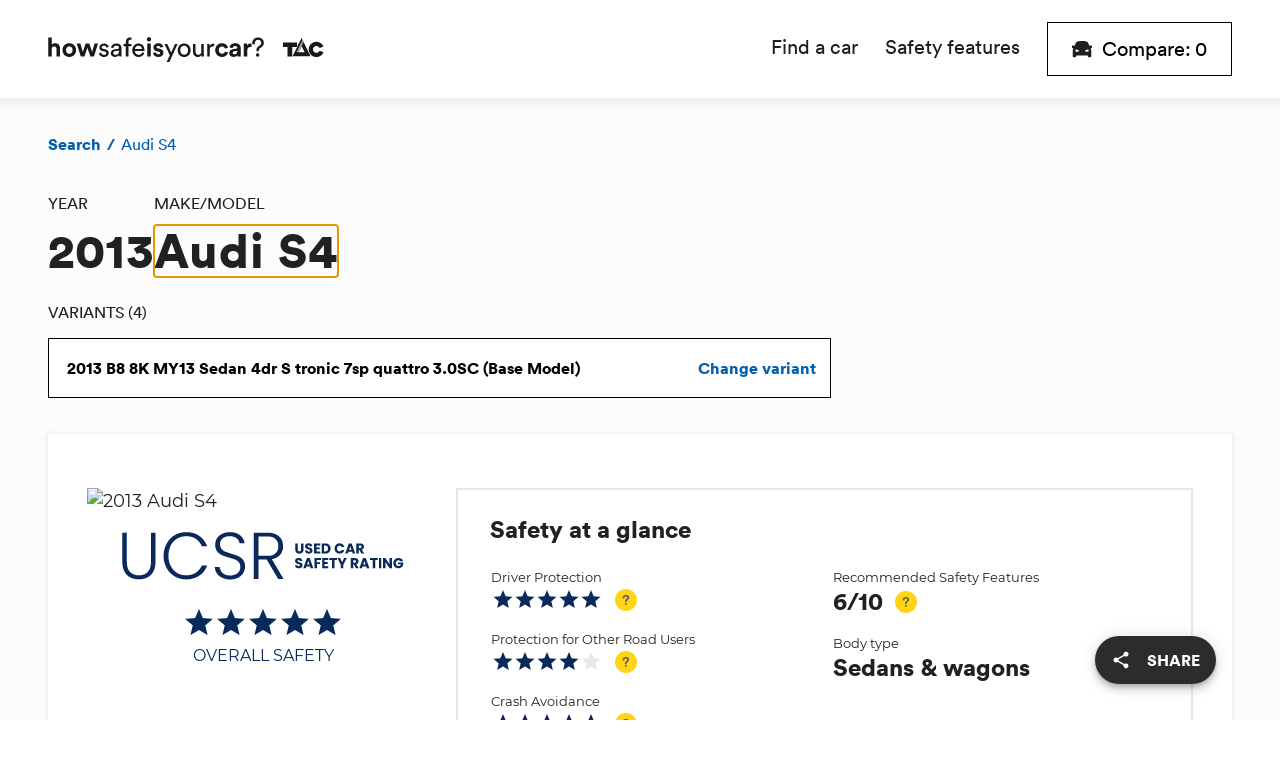

--- FILE ---
content_type: text/html; charset=utf-8
request_url: https://howsafeisyourcar.com.au/audi/s4/2013
body_size: 34928
content:
<!DOCTYPE html><html lang="en"><head><title>How safe is the 2013 Audi S4 | How Safe is Your Car?</title><meta charSet="utf-8"/><meta http-equiv="X-UA-Compatible" content="IE=edge"/><meta name="theme-color" content="#ffffff"/><meta name="viewport" content="initial-scale=1.0, width=device-width"/><link rel="icon" type="image/png" sizes="32x32" href="/images/favicon-32x32.png"/><link rel="icon" type="image/png" sizes="16x16" href="/images/favicon-16x16.png"/><link rel="shortcut icon" type="image/x-icon" href="/favicon.ico"/><link rel="apple-touch-icon" sizes="180x180" href="/images/apple-touch-icon.png"/><meta data-testid="description" content="howsafeisyourcar.com.au is an easy way to view and compare the safety ratings of cars, take a look and try it yourself." name="description"/><meta data-testid="referrer" content="no-referrer-when-downgrade" name="referrer"/><meta data-testid="robots" content="all" name="robots"/><meta data-testid="fb:profile_id" content="TransportAccidentCommission" property="fb:profile_id"/><meta data-testid="og:locale" content="en" property="og:locale"/><meta data-testid="og:site_name" content="How Safe is Your Car" property="og:site_name"/><meta data-testid="og:type" content="website" property="og:type"/><meta data-testid="og:url" content="https://howsafeisyourcar.com.au/audi/s4/2013" property="og:url"/><meta data-testid="og:title" content="How safe is the 2013 Audi S4?" property="og:title"/><meta data-testid="og:description" content="howsafeisyourcar.com.au is an easy way to view and compare the safety ratings of cars, take a look and try it yourself." property="og:description"/><meta data-testid="og:image" content="https://assets.howsafeisyourcar.com.au/content/_1200x630_fit_center-center_82_none/HSIYC-OG.jpg?mtime=1598930025" property="og:image"/><meta data-testid="og:image:width" content="1200" property="og:image:width"/><meta data-testid="og:image:height" content="630" property="og:image:height"/><meta data-testid="og:image:alt" content="Towards Zero and and How Safe Is Your Car logos" property="og:image:alt"/><meta data-testid="twitter:card" content="summary_large_image" name="twitter:card"/><meta data-testid="twitter:site" content="@TACVictoria" name="twitter:site"/><meta data-testid="twitter:creator" content="@TACVictoria" name="twitter:creator"/><meta data-testid="twitter:title" content="How safe is the 2013 Audi S4" name="twitter:title"/><meta data-testid="twitter:description" content="howsafeisyourcar.com.au is an easy way to view and compare the safety ratings of cars, take a look and try it yourself." name="twitter:description"/><meta data-testid="twitter:image" content="https://assets.howsafeisyourcar.com.au/content/_1200x630_fit_center-center_82_none/HSIYC-OG.jpg?mtime=1598930025" name="twitter:image"/><meta data-testid="twitter:image:width" content="1200" name="twitter:image:width"/><meta data-testid="twitter:image:height" content="630" name="twitter:image:height"/><meta data-testid="twitter:image:alt" content="Towards Zero and and How Safe Is Your Car logos" name="twitter:image:alt"/><link data-testid="canonical" href="https://howsafeisyourcar.com.au/audi/s4/2013" rel="canonical"/><link data-testid="home" href="https://howsafeisyourcar.com.au" rel="home"/><link data-testid="author" href="https://howsafeisyourcar.com.au/humans.txt" rel="author" type="text/plain"/><script data-testid="mainEntityOfPage" type="application/ld+json">{"@context":"http://schema.org","@type":"GovernmentOrganization","description":"howsafeisyourcar.com.au is an easy way to view and compare the safety ratings of cars, take a look and try it yourself.","image":{"@type":"ImageObject","url":"https://assets.howsafeisyourcar.com.au/content/_1200x630_fit_center-center_82_none/HSIYC-OG.jpg?mtime=1598930025"},"mainEntityOfPage":"https://howsafeisyourcar.com.au/audi/s4/2013","name":"2013 Audi S4","url":"https://howsafeisyourcar.com.au/audi/s4/2013"}</script><script data-testid="identity" type="application/ld+json">{"@context":"http://schema.org","@id":"http://www.tac.vic.gov.au#identity","@type":"GovernmentOrganization","alternateName":"TAC","description":"The TAC is a Victorian Government-owned organisation set up to pay for treatment and benefits for people injured in transport accidents, promote road safety and help Victorians get their lives back on track.","image":{"@type":"ImageObject","height":"437","url":"https://hsiyc-assets.inlight.fun/content/TAC-Logo.jpg","width":"662"},"logo":{"@type":"ImageObject","height":"60","url":"https://assets.howsafeisyourcar.com.au/content/_600x60_fit_center-center_82_none/1111414/TAC-Logo.png?mtime=1598930008","width":"91"},"name":"Transport Accident Commission","url":"http://www.tac.vic.gov.au"}</script><script data-testid="creator" type="application/ld+json">{"@context":"http://schema.org","@id":"#creator","@type":"Organization"}</script><script data-testid="breadcrumbList" type="application/ld+json">{"@context":"http://schema.org","@type":"BreadcrumbList","description":"Breadcrumbs list","itemListElement":[{"@type":"ListItem","item":"https://howsafeisyourcar.com.au","name":"Home","position":1},{"@type":"ListItem","item":"https://howsafeisyourcar.com.au/audi","name":"Audi","position":2},{"@type":"ListItem","item":"https://howsafeisyourcar.com.au/audi/s4","name":"S4","position":3},{"@type":"ListItem","item":"https://howsafeisyourcar.com.au/audi/s4/2013","name":"2013","position":4}],"name":"Breadcrumbs"}</script><meta name="next-head-count" content="39"/><script src="//cdn.loop11.com/embed.js" type="text/javascript" async=""></script><meta name="emotion-insertion-point" content=""/><style data-emotion="mui-global 0"></style><style data-emotion="mui-global 107lh65">html{-webkit-font-smoothing:antialiased;-moz-osx-font-smoothing:grayscale;box-sizing:border-box;-webkit-text-size-adjust:100%;}*,*::before,*::after{box-sizing:inherit;}strong,b{font-weight:700;}body{margin:0;color:rgba(0, 0, 0, 0.87);font-size:16px;font-family:Montserrat,sans-serif;font-weight:400;line-height:1.5;background-color:#fff;}@media print{body{background-color:#fff;}}body::backdrop{background-color:#fff;}</style><style data-emotion="mui-global 17cif2f">html{font-size:12px;}@media (min-width: 768px){html{font-size:16px;}}@media (min-width: 992px){html{font-size:18px;}}@media (min-width: 1415px){html{font-size:24px;}}</style><style data-emotion="mui-global w7kste">@font-face{font-display:fallback;font-family:'Circular-Black';font-style:normal;font-weight:400;src:local('Circular Black'),local('Circular-Black'),url(/fonts/lineto-circular-pro-black.woff) format('woff');}@font-face{font-display:fallback;font-family:'Circular-Book';font-style:normal;font-weight:400;src:local('Circular Book'),local('Circular-Book'),url(/fonts/lineto-circular-pro-book.woff) format('woff');}@font-face{font-display:fallback;font-family:'Montserrat';font-style:normal;font-weight:400;src:local('Montserrat Regular'),local('Montserrat-Regular'),url(/fonts/montserrat-v13-latin-regular.woff2) format('woff2'),url(/fonts/montserrat-v13-latin-regular.woff) format('woff');}@font-face{font-display:fallback;font-family:'Montserrat';font-style:italic;font-weight:400;src:local('Montserrat Italic'),local('Montserrat-Italic'),url(/fonts/montserrat-v13-latin-italic.woff2) format('woff2'),url(/fonts/montserrat-v13-latin-italic.woff) format('woff');}@font-face{font-display:fallback;font-family:'Montserrat';font-style:normal;font-weight:700;src:local('Montserrat Regular'),local('Montserrat-Regular'),url(/fonts/montserrat-v13-latin-700.woff2) format('woff2'),url(/fonts/montserrat-v13-latin-700.woff) format('woff');}@font-face{font-display:fallback;font-family:'Montserrat';font-style:normal;font-weight:700;src:local('Montserrat Italic'),local('Montserrat-Italic'),url(/fonts/montserrat-v13-latin-700.woff2) format('woff2'),url(/fonts/montserrat-v13-latin-700.woff) format('woff');}html{text-rendering:optimizeLegibility;-moz-osx-font-smoothing:grayscale;-webkit-font-smoothing:antialiased;}body{font-family:Montserrat,sans-serif;font-size:13px;line-height:18px;font-weight:500;letter-spacing:normal;margin:0 0 1rem 0;margin:0;}@media (min-width:576px){body{font-size:16px;line-height:22px;}}@media (min-width:992px){body{font-size:18px;line-height:26px;}}h1{font-family:Circular-Black,sans-serif;font-size:30px;line-height:36px;font-weight:400;letter-spacing:1px;margin:0;}@media (min-width:576px){h1{font-size:36px;line-height:40px;}}@media (min-width:992px){h1{font-size:48px;line-height:52px;}}h2{font-family:Circular-Black,sans-serif;font-size:24px;line-height:30px;font-weight:400;letter-spacing:1px;}@media (min-width:576px){h2{font-size:30px;line-height:36px;}}@media (min-width:992px){h2{font-size:36px;line-height:40px;}}h3{font-family:Circular-Black,sans-serif;font-size:20px;line-height:22px;font-weight:400;letter-spacing:0;margin:0;}@media (min-width:576px){h3{font-size:24px;line-height:30px;}}@media (min-width:992px){h3{font-size:30px;line-height:36px;}}h4{font-family:Circular-Black,sans-serif;font-size:18px;line-height:21px;font-weight:400;letter-spacing:0;margin:0;}@media (min-width:576px){h4{font-size:20px;line-height:22px;}}@media (min-width:992px){h4{font-size:24px;line-height:30px;}}h5{font-family:Circular-Black,sans-serif;font-size:16px;letter-spacing:0;line-height:20px;font-weight:400;margin:0;}@media (min-width:576px){h5{font-size:18px;line-height:21px;}}@media (min-width:992px){h5{font-size:20px;line-height:22px;}}h6{font-family:Circular-Black,sans-serif;font-size:14px;letter-spacing:0;line-height:18px;font-weight:400;margin:0;}@media (min-width:576px){h6{font-size:16px;line-height:20px;}}@media (min-width:992px){h6{font-size:18px;line-height:21px;}}p{font-family:Montserrat,sans-serif;font-size:13px;line-height:18px;font-weight:500;letter-spacing:normal;margin:0 0 1rem 0;}@media (min-width:576px){p{font-size:16px;line-height:22px;}}@media (min-width:992px){p{font-size:18px;line-height:26px;}}b,strong{font-weight:700;}i,em{font-style:italic;}a{color:inherit;-webkit-text-decoration:none;text-decoration:none;}a[href*='mailto:']{word-wrap:break-word;}</style><style data-emotion="mui 1n2idez a50tca 1okq2iv 1vtnzkz zlkztm 1jroqhv 1xkk9f0 3l99kw xa9n0h 1ll2kvk 2j7u56 1e0efju zqs9ka 2wb16y y4ttg4 5ystc 6xugel 1bmwhnf i51og3 1fnnwtp 1bkxpp9 10znzya 1kt74ay 15g2oxy tuxzvu 1gj498y 1j8n8nd ecqbo0 4cdfr6 1e12e9d 1ixnydu 1fdblw1 1udgx4r 1n4a93h i6tcfk 92bpeb 1s07ggh 5uzr0i smfaje n1bsjr acwcvw j9ad5u 8fkoyy pkh7qv 8u844d 1hngjdn 1wjo4rx 1by7p07 r66czb 1ri0b56 1wvzfo6 1qa8d71 19kzrtu 1sysw6l 1mbpdz9 13rz9r9 4y4bys 77dwsm 110lbgw 1atl7vu 1bva65 m76ksl 16fc8gq 5pj2zj pgevrp 1trhtrf 1i6eb8k jqg4hx pnnfq2 s30wzu fv3lde 1oaxg6w 1d65wx6 iy6hqc 1up6c2q 1m7cvst t484er 313fxq skvbsg 1m05xrv 1u21sp1 ynyss0 mqaiy2 12e1h41 1nqj5wb 1hlvias czl8o0 1fadjvs q7dz1n 1ub9jpd xdb947 144nwq 7x0658 m6fu9o dsa6yt vxcmzt lby1c1 1deb7g7 3xkf19 pvrbxj 1bcferw huy6jy 97104m 48cg46 1x6ut3w 10b4qnh 1urw5x7 158ycot 14yq2cq x6jp2x lrdz7v 2udogg 1a2dkud 1d3bbye gvjsos hexozd o80dco 1b7qkh9 1ka0k1h 1g22nmj 70qvj9 1g02r8e 1tm4ugs aaoli9 1baulvz h31f4g 1ozu5o9">.mui-1n2idez{background-color:#fcfcfc;width:100%;min-height:100vh;display:-webkit-box;display:-webkit-flex;display:-ms-flexbox;display:flex;-webkit-flex-direction:column;-ms-flex-direction:column;flex-direction:column;-webkit-box-pack:center;-ms-flex-pack:center;-webkit-justify-content:center;justify-content:center;-webkit-align-content:center;-ms-flex-line-pack:center;align-content:center;}.mui-a50tca{background-color:#ffffff;box-shadow:0 2px 11px 3px rgba(68, 68, 68, 0.1);z-index:1;}.mui-1okq2iv{width:100%;margin-left:auto;box-sizing:border-box;margin-right:auto;display:block;padding-left:8px;padding-right:8px;}@media (min-width:576px){.mui-1okq2iv{padding-left:12px;padding-right:12px;}}@media (min-width:1415px){.mui-1okq2iv{max-width:1415px;}}@media (min-width: 0px){.mui-1okq2iv{padding-left:16px;padding-right:16px;}}@media (min-width: 576px){.mui-1okq2iv{padding-left:16px;padding-right:16px;}}@media (min-width: 768px){.mui-1okq2iv{padding-left:36px;padding-right:36px;}}@media (min-width: 992px){.mui-1okq2iv{padding-left:48px;padding-right:48px;}}@media (min-width: 1415px){.mui-1okq2iv{padding-left:48px;padding-right:48px;}}.mui-1vtnzkz{box-sizing:border-box;display:-webkit-box;display:-webkit-flex;display:-ms-flexbox;display:flex;-webkit-box-flex-wrap:wrap;-webkit-flex-wrap:wrap;-ms-flex-wrap:wrap;flex-wrap:wrap;width:100%;-webkit-flex-direction:row;-ms-flex-direction:row;flex-direction:row;-webkit-box-pack:justify;-webkit-justify-content:space-between;justify-content:space-between;-webkit-align-items:center;-webkit-box-align:center;-ms-flex-align:center;align-items:center;}@media (min-width:0px){.mui-1vtnzkz{min-height:62px;}}@media (min-width:768px){.mui-1vtnzkz{min-height:76px;}}@media (min-width:992px){.mui-1vtnzkz{min-height:94px;}}.mui-zlkztm{box-sizing:border-box;display:-webkit-box;display:-webkit-flex;display:-ms-flexbox;display:flex;-webkit-box-flex-wrap:wrap;-webkit-flex-wrap:wrap;-ms-flex-wrap:wrap;flex-wrap:wrap;width:100%;margin:0;-webkit-flex-direction:row;-ms-flex-direction:row;flex-direction:row;-webkit-flex-basis:66.666667%;-ms-flex-preferred-size:66.666667%;flex-basis:66.666667%;-webkit-box-flex:0;-webkit-flex-grow:0;-ms-flex-positive:0;flex-grow:0;max-width:66.666667%;}@media (min-width:576px){.mui-zlkztm{-webkit-flex-basis:66.666667%;-ms-flex-preferred-size:66.666667%;flex-basis:66.666667%;-webkit-box-flex:0;-webkit-flex-grow:0;-ms-flex-positive:0;flex-grow:0;max-width:66.666667%;}}@media (min-width:768px){.mui-zlkztm{-webkit-flex-basis:33.333333%;-ms-flex-preferred-size:33.333333%;flex-basis:33.333333%;-webkit-box-flex:0;-webkit-flex-grow:0;-ms-flex-positive:0;flex-grow:0;max-width:33.333333%;}}@media (min-width:992px){.mui-zlkztm{-webkit-flex-basis:33.333333%;-ms-flex-preferred-size:33.333333%;flex-basis:33.333333%;-webkit-box-flex:0;-webkit-flex-grow:0;-ms-flex-positive:0;flex-grow:0;max-width:33.333333%;}}@media (min-width:1415px){.mui-zlkztm{-webkit-flex-basis:33.333333%;-ms-flex-preferred-size:33.333333%;flex-basis:33.333333%;-webkit-box-flex:0;-webkit-flex-grow:0;-ms-flex-positive:0;flex-grow:0;max-width:33.333333%;}}@media (min-width:0px){.mui-zlkztm{position:absolute;height:40px;left:50%;-webkit-transform:translateX(-50%);-moz-transform:translateX(-50%);-ms-transform:translateX(-50%);transform:translateX(-50%);-webkit-box-pack:center;-ms-flex-pack:center;-webkit-justify-content:center;justify-content:center;}}@media (min-width:768px){.mui-zlkztm{position:static;height:auto;-webkit-transform:translateX(0);-moz-transform:translateX(0);-ms-transform:translateX(0);transform:translateX(0);-webkit-box-pack:start;-ms-flex-pack:start;-webkit-justify-content:flex-start;justify-content:flex-start;-webkit-order:1;-ms-flex-order:1;order:1;}}.mui-1jroqhv{object-fit:contain;width:184px;height:100%;}@media (min-width:768px){.mui-1jroqhv{width:184px;}}@media (min-width:992px){.mui-1jroqhv{width:276px;}}.mui-1xkk9f0{box-sizing:border-box;display:-webkit-box;display:-webkit-flex;display:-ms-flexbox;display:flex;-webkit-box-flex-wrap:wrap;-webkit-flex-wrap:wrap;-ms-flex-wrap:wrap;flex-wrap:wrap;width:100%;margin:0;-webkit-flex-direction:row;-ms-flex-direction:row;flex-direction:row;-webkit-flex-basis:auto;-ms-flex-preferred-size:auto;flex-basis:auto;-webkit-box-flex:0;-webkit-flex-grow:0;-ms-flex-positive:0;flex-grow:0;-webkit-flex-shrink:0;-ms-flex-negative:0;flex-shrink:0;max-width:none;width:auto;-webkit-align-items:center;-webkit-box-align:center;-ms-flex-align:center;align-items:center;-webkit-box-pack:justify;-webkit-justify-content:space-between;justify-content:space-between;}@media (min-width:576px){.mui-1xkk9f0{-webkit-flex-basis:auto;-ms-flex-preferred-size:auto;flex-basis:auto;-webkit-box-flex:0;-webkit-flex-grow:0;-ms-flex-positive:0;flex-grow:0;-webkit-flex-shrink:0;-ms-flex-negative:0;flex-shrink:0;max-width:none;width:auto;}}@media (min-width:768px){.mui-1xkk9f0{-webkit-flex-basis:66.666667%;-ms-flex-preferred-size:66.666667%;flex-basis:66.666667%;-webkit-box-flex:0;-webkit-flex-grow:0;-ms-flex-positive:0;flex-grow:0;max-width:66.666667%;}}@media (min-width:992px){.mui-1xkk9f0{-webkit-flex-basis:66.666667%;-ms-flex-preferred-size:66.666667%;flex-basis:66.666667%;-webkit-box-flex:0;-webkit-flex-grow:0;-ms-flex-positive:0;flex-grow:0;max-width:66.666667%;}}@media (min-width:1415px){.mui-1xkk9f0{-webkit-flex-basis:66.666667%;-ms-flex-preferred-size:66.666667%;flex-basis:66.666667%;-webkit-box-flex:0;-webkit-flex-grow:0;-ms-flex-positive:0;flex-grow:0;max-width:66.666667%;}}@media (min-width:768px){.mui-1xkk9f0{-webkit-order:2;-ms-flex-order:2;order:2;width:auto;}}@media (min-width:0px){.mui-1xkk9f0{width:100%;}}@media (min-width:768px){.mui-3l99kw{display:none;}}.mui-xa9n0h{display:-webkit-inline-box;display:-webkit-inline-flex;display:-ms-inline-flexbox;display:inline-flex;-webkit-align-items:center;-webkit-box-align:center;-ms-flex-align:center;align-items:center;-webkit-box-pack:center;-ms-flex-pack:center;-webkit-justify-content:center;justify-content:center;position:relative;box-sizing:border-box;-webkit-tap-highlight-color:transparent;background-color:transparent;outline:0;border:0;margin:0;border-radius:0;padding:0;cursor:pointer;-webkit-user-select:none;-moz-user-select:none;-ms-user-select:none;user-select:none;vertical-align:middle;-moz-appearance:none;-webkit-appearance:none;-webkit-text-decoration:none;text-decoration:none;color:inherit;text-align:center;-webkit-flex:0 0 auto;-ms-flex:0 0 auto;flex:0 0 auto;font-size:1.7142857142857142rem;padding:8px;border-radius:50%;overflow:visible;color:rgba(0, 0, 0, 0.54);-webkit-transition:background-color 150ms cubic-bezier(0.4, 0, 0.2, 1) 0ms;transition:background-color 150ms cubic-bezier(0.4, 0, 0.2, 1) 0ms;margin-left:-12px;}.mui-xa9n0h::-moz-focus-inner{border-style:none;}.mui-xa9n0h.Mui-disabled{pointer-events:none;cursor:default;}@media print{.mui-xa9n0h{-webkit-print-color-adjust:exact;color-adjust:exact;}}.mui-xa9n0h:hover{background-color:rgba(0, 0, 0, 0.04);}@media (hover: none){.mui-xa9n0h:hover{background-color:transparent;}}.mui-xa9n0h.Mui-disabled{background-color:transparent;color:rgba(0, 0, 0, 0.26);}.mui-1ll2kvk{-webkit-flex:1;-ms-flex:1;flex:1;display:none;}@media (min-width:768px){.mui-1ll2kvk{display:-webkit-box;display:-webkit-flex;display:-ms-flexbox;display:flex;}}.mui-2j7u56{margin:4rem 0 4rem 0;}@media (min-width:768px){.mui-2j7u56{-webkit-flex:1;-ms-flex:1;flex:1;margin:0;}}.mui-1e0efju{display:-webkit-box;display:-webkit-flex;display:-ms-flexbox;display:flex;-webkit-flex-direction:column;-ms-flex-direction:column;flex-direction:column;list-style-type:none;margin:0;padding-left:0;}@media (min-width:768px){.mui-1e0efju{-webkit-box-pack:end;-ms-flex-pack:end;-webkit-justify-content:flex-end;justify-content:flex-end;-webkit-flex-direction:row;-ms-flex-direction:row;flex-direction:row;}}.mui-zqs9ka{-webkit-user-select:none;-moz-user-select:none;-ms-user-select:none;user-select:none;-webkit-tap-highlight-color:rgba(0,0,0,0);-webkit-tap-highlight-color:transparent;margin-bottom:0;}@media (min-width:768px){.mui-zqs9ka{margin-right:1rem;}}@media (min-width:992px){.mui-zqs9ka{margin-right:calc(1rem + 0.5rem);}}.mui-2wb16y{color:#1e1e1e;cursor:pointer;display:-webkit-box;display:-webkit-flex;display:-ms-flexbox;display:flex;-webkit-align-items:center;-webkit-box-align:center;-ms-flex-align:center;align-items:center;font-family:Circular-Black,sans-serif;font-size:30px;-webkit-transition:0.1s ease-in all;transition:0.1s ease-in all;-webkit-user-select:none;-moz-user-select:none;-ms-user-select:none;user-select:none;width:100%;}.mui-2wb16y::after{content:url(src:/_next/static/media/active.1b3ef876.svg;height:18px;width:20px;blur-width:0;blur-height:0;);margin-left:auto;padding-bottom:1rem;}@media (min-width:768px){.mui-2wb16y{font-family:Circular-Book,sans-serif;font-size:18px;}.mui-2wb16y::after{content:none;}}@media (min-width:992px){.mui-2wb16y{font-size:20px;}}.mui-y4ttg4{border-bottom:4px solid transparent;line-height:62px;}@media (min-width:768px){.mui-y4ttg4{line-height:76px;}}@media (min-width:992px){.mui-y4ttg4{line-height:94px;}}.mui-5ystc{display:-webkit-inline-box;display:-webkit-inline-flex;display:-ms-inline-flexbox;display:inline-flex;-webkit-align-items:center;-webkit-box-align:center;-ms-flex-align:center;align-items:center;-webkit-box-pack:center;-ms-flex-pack:center;-webkit-justify-content:center;justify-content:center;position:relative;box-sizing:border-box;-webkit-tap-highlight-color:transparent;background-color:transparent;outline:0;border:0;margin:0;border-radius:0;padding:0;cursor:pointer;-webkit-user-select:none;-moz-user-select:none;-ms-user-select:none;user-select:none;vertical-align:middle;-moz-appearance:none;-webkit-appearance:none;-webkit-text-decoration:none;text-decoration:none;color:inherit;font-size:16px;font-family:Montserrat,sans-serif;font-weight:500;line-height:1.75;text-transform:uppercase;min-width:64px;padding:6px 8px;border-radius:4px;-webkit-transition:background-color 250ms cubic-bezier(0.4, 0, 0.2, 1) 0ms,box-shadow 250ms cubic-bezier(0.4, 0, 0.2, 1) 0ms,border-color 250ms cubic-bezier(0.4, 0, 0.2, 1) 0ms,color 250ms cubic-bezier(0.4, 0, 0.2, 1) 0ms;transition:background-color 250ms cubic-bezier(0.4, 0, 0.2, 1) 0ms,box-shadow 250ms cubic-bezier(0.4, 0, 0.2, 1) 0ms,border-color 250ms cubic-bezier(0.4, 0, 0.2, 1) 0ms,color 250ms cubic-bezier(0.4, 0, 0.2, 1) 0ms;color:#0071c1;}.mui-5ystc::-moz-focus-inner{border-style:none;}.mui-5ystc.Mui-disabled{pointer-events:none;cursor:default;}@media print{.mui-5ystc{-webkit-print-color-adjust:exact;color-adjust:exact;}}.mui-5ystc:hover{-webkit-text-decoration:none;text-decoration:none;background-color:rgba(0, 113, 193, 0.04);}@media (hover: none){.mui-5ystc:hover{background-color:transparent;}}.mui-5ystc.Mui-disabled{color:rgba(0, 0, 0, 0.26);}.mui-5ystc.Mui-focusVisible{outline:2px solid #0071c1;outline-offset:2px;}.mui-5ystc.mui-5ystc{border-radius:0;border-style:solid;border-width:1px;font-family:Circular-Black,sans-serif;font-size:16px;line-height:1;max-width:100%;padding:12px 2rem;text-transform:none;width:auto;}.mui-5ystc.mui-5ystc .MuiButton-label .MuiCircularProgress-colorPrimary{color:#1e1e1e;}@media (min-width:768px){.mui-5ystc.mui-5ystc{font-size:18px;}}@media (min-width:992px){.mui-5ystc.mui-5ystc{font-size:20px;padding-top:16px;padding-bottom:16px;}}.mui-5ystc.mui-5ystc .MuiButton-startIcon{margin-right:10px;}.mui-5ystc.MuiButton-root{background-color:#ffffff;border-color:#000000;color:#000000;font-family:Circular-Book,sans-serif;font-weight:500;padding:4px 8px;min-width:auto;}.mui-5ystc.MuiButton-root:hover{background-color:#ffd414;box-shadow:none;}.mui-5ystc.MuiButton-root:active{background-color:#ec9f02;box-shadow:none;}@media (min-width:768px){.mui-5ystc.MuiButton-root{padding:8px 20px;}}@media (min-width:992px){.mui-5ystc.MuiButton-root{padding:16px 24px;}}.mui-5ystc.mui-5ystc .MuiButton-startIcon{margin-left:0px;}@media (max-width:576px){.mui-5ystc.MuiButton-root{padding:6px;}.mui-5ystc.mui-5ystc .MuiButton-startIcon{margin-right:4px;}}.mui-6xugel{display:inherit;margin-right:8px;margin-left:-4px;}.mui-6xugel>*:nth-of-type(1){font-size:20px;}.mui-1bmwhnf{margin-right:0.25rem;position:absolute!important;clip:rect(1px,1px,1px,1px);width:1px!important;height:1px!important;padding:0!important;border:0!important;overflow:hidden;white-space:nowrap;}@media (min-width:768px){.mui-1bmwhnf{display:inline;position:static!important;clip:auto;width:auto!important;height:auto!important;padding:auto!important;overflow:visible;white-space:normal;}}.mui-i51og3{margin-top:2rem;}.mui-1fnnwtp{color:#015fb0;display:-webkit-box;display:-webkit-flex;display:-ms-flexbox;display:flex;font-family:Circular-Book,sans-serif;font-size:12px;line-height:16px;list-style:none;margin:0;padding:0;}@media (min-width:768px){.mui-1fnnwtp{font-size:13px;line-height:18px;}}@media (min-width:992px){.mui-1fnnwtp{font-size:16px;line-height:20px;}}.mui-1bkxpp9{-webkit-text-decoration:none;text-decoration:none;}.mui-1bkxpp9:hover{-webkit-text-decoration:underline;text-decoration:underline;cursor:pointer;}.mui-10znzya{font-family:Circular-Black,sans-serif;}.mui-1kt74ay{padding:0 4px;}@media (min-width:768px){.mui-1kt74ay{padding:0 6px;}}.mui-15g2oxy{margin-top:1rem;}.mui-tuxzvu{box-sizing:border-box;display:-webkit-box;display:-webkit-flex;display:-ms-flexbox;display:flex;-webkit-box-flex-wrap:wrap;-webkit-flex-wrap:wrap;-ms-flex-wrap:wrap;flex-wrap:wrap;width:100%;-webkit-flex-direction:row;-ms-flex-direction:row;flex-direction:row;margin-top:-8px;width:calc(100% + 8px);margin-left:-8px;}.mui-tuxzvu>.MuiGrid-item{padding-top:8px;}.mui-tuxzvu>.MuiGrid-item{padding-left:8px;}.mui-1gj498y{box-sizing:border-box;margin:0;-webkit-flex-direction:row;-ms-flex-direction:row;flex-direction:row;-webkit-flex-basis:100%;-ms-flex-preferred-size:100%;flex-basis:100%;-webkit-box-flex:0;-webkit-flex-grow:0;-ms-flex-positive:0;flex-grow:0;max-width:100%;}@media (min-width:576px){.mui-1gj498y{-webkit-flex-basis:100%;-ms-flex-preferred-size:100%;flex-basis:100%;-webkit-box-flex:0;-webkit-flex-grow:0;-ms-flex-positive:0;flex-grow:0;max-width:100%;}}@media (min-width:768px){.mui-1gj498y{-webkit-flex-basis:100%;-ms-flex-preferred-size:100%;flex-basis:100%;-webkit-box-flex:0;-webkit-flex-grow:0;-ms-flex-positive:0;flex-grow:0;max-width:100%;}}@media (min-width:992px){.mui-1gj498y{-webkit-flex-basis:66.666667%;-ms-flex-preferred-size:66.666667%;flex-basis:66.666667%;-webkit-box-flex:0;-webkit-flex-grow:0;-ms-flex-positive:0;flex-grow:0;max-width:66.666667%;}}@media (min-width:1415px){.mui-1gj498y{-webkit-flex-basis:66.666667%;-ms-flex-preferred-size:66.666667%;flex-basis:66.666667%;-webkit-box-flex:0;-webkit-flex-grow:0;-ms-flex-positive:0;flex-grow:0;max-width:66.666667%;}}.mui-1j8n8nd{display:-webkit-box;display:-webkit-flex;display:-ms-flexbox;display:flex;-webkit-flex-direction:row;-ms-flex-direction:row;flex-direction:row;gap:1rem;margin-top:1rem;}.mui-ecqbo0{font-size:16px;font-weight:400;font-family:Circular-Book,sans-serif;display:block;text-transform:uppercase;margin-bottom:0.5rem;}.mui-4cdfr6{font-family:Circular-Black,sans-serif;font-size:30px;line-height:36px;font-weight:400;letter-spacing:1px;margin:0;margin-bottom:calc(1rem + 0.5rem);}@media (min-width:576px){.mui-4cdfr6{font-size:36px;line-height:40px;}}@media (min-width:992px){.mui-4cdfr6{font-size:48px;line-height:52px;}}.mui-1e12e9d{display:-webkit-inline-box;display:-webkit-inline-flex;display:-ms-inline-flexbox;display:inline-flex;-webkit-flex-direction:column;-ms-flex-direction:column;flex-direction:column;position:relative;min-width:0;padding:0;margin:0;border:0;vertical-align:top;width:100%;}.mui-1e12e9d.MuiFormControl-root{margin-bottom:2rem;}.mui-1e12e9d label+.MuiInput-formControl{margin-top:0;}.mui-1ixnydu{color:rgba(0, 0, 0, 0.6);font-size:16px;font-family:Montserrat,sans-serif;font-weight:400;line-height:1.4375em;padding:0;position:relative;display:block;transform-origin:top left;white-space:nowrap;overflow:hidden;text-overflow:ellipsis;max-width:calc(100% - 24px);position:absolute;left:0;top:0;-webkit-transform:translate(14px, 16px) scale(1);-moz-transform:translate(14px, 16px) scale(1);-ms-transform:translate(14px, 16px) scale(1);transform:translate(14px, 16px) scale(1);z-index:1;pointer-events:none;}.mui-1ixnydu.Mui-focused{color:#0071c1;}.mui-1ixnydu.Mui-disabled{color:rgba(0, 0, 0, 0.38);}.mui-1ixnydu.Mui-error{color:#d92600;}.mui-1ixnydu.MuiInputLabel-formControl{color:#1e1e1e;font-family:Circular-Book,sans-serif;font-size:16px;line-height:16px;margin-bottom:1rem;text-transform:uppercase;position:static;-webkit-transform:none;-moz-transform:none;-ms-transform:none;transform:none;}.mui-1ixnydu.MuiInputLabel-formControl.Mui-focused{color:unset;}.mui-1fdblw1{display:-webkit-inline-box;display:-webkit-inline-flex;display:-ms-inline-flexbox;display:inline-flex;-webkit-align-items:center;-webkit-box-align:center;-ms-flex-align:center;align-items:center;-webkit-box-pack:center;-ms-flex-pack:center;-webkit-justify-content:center;justify-content:center;position:relative;box-sizing:border-box;-webkit-tap-highlight-color:transparent;background-color:transparent;outline:0;border:0;margin:0;border-radius:0;padding:0;cursor:pointer;-webkit-user-select:none;-moz-user-select:none;-ms-user-select:none;user-select:none;vertical-align:middle;-moz-appearance:none;-webkit-appearance:none;-webkit-text-decoration:none;text-decoration:none;color:inherit;font-size:16px;font-family:Montserrat,sans-serif;font-weight:500;line-height:1.75;text-transform:uppercase;min-width:64px;padding:6px 8px;border-radius:4px;-webkit-transition:background-color 250ms cubic-bezier(0.4, 0, 0.2, 1) 0ms,box-shadow 250ms cubic-bezier(0.4, 0, 0.2, 1) 0ms,border-color 250ms cubic-bezier(0.4, 0, 0.2, 1) 0ms,color 250ms cubic-bezier(0.4, 0, 0.2, 1) 0ms;transition:background-color 250ms cubic-bezier(0.4, 0, 0.2, 1) 0ms,box-shadow 250ms cubic-bezier(0.4, 0, 0.2, 1) 0ms,border-color 250ms cubic-bezier(0.4, 0, 0.2, 1) 0ms,color 250ms cubic-bezier(0.4, 0, 0.2, 1) 0ms;color:#0071c1;text-align:left;}.mui-1fdblw1::-moz-focus-inner{border-style:none;}.mui-1fdblw1.Mui-disabled{pointer-events:none;cursor:default;}@media print{.mui-1fdblw1{-webkit-print-color-adjust:exact;color-adjust:exact;}}.mui-1fdblw1:hover{-webkit-text-decoration:none;text-decoration:none;background-color:rgba(0, 113, 193, 0.04);}@media (hover: none){.mui-1fdblw1:hover{background-color:transparent;}}.mui-1fdblw1.Mui-disabled{color:rgba(0, 0, 0, 0.26);}.mui-1fdblw1.Mui-focusVisible{outline:2px solid #0071c1;outline-offset:2px;}.mui-1fdblw1.mui-1fdblw1{border-radius:0;border-style:solid;border-width:1px;font-family:Circular-Black,sans-serif;font-size:16px;line-height:1;max-width:100%;padding:12px 2rem;text-transform:none;width:auto;}.mui-1fdblw1.mui-1fdblw1 .MuiButton-label .MuiCircularProgress-colorPrimary{color:#1e1e1e;}@media (min-width:768px){.mui-1fdblw1.mui-1fdblw1{font-size:18px;}}@media (min-width:992px){.mui-1fdblw1.mui-1fdblw1{font-size:20px;padding-top:16px;padding-bottom:16px;}}.mui-1fdblw1.mui-1fdblw1 .MuiButton-startIcon{margin-right:10px;}.mui-1fdblw1.MuiButton-root{background-color:#ffffff;border-color:#000000;color:#000000;font-family:Circular-Book,sans-serif;font-weight:500;}.mui-1fdblw1.MuiButton-root:hover{background-color:#ffd414;box-shadow:none;}.mui-1fdblw1.MuiButton-root:active{background-color:#ec9f02;box-shadow:none;}.mui-1fdblw1.MuiButton-root.Mui-disabled{border-color:#a9a9a9;color:#a9a9a9;}.mui-1fdblw1.MuiButtonBase-root{line-height:22px;padding:1rem;text-align:right;}.mui-1fdblw1 .MuiButton-label{display:-webkit-inline-box;display:-webkit-inline-flex;display:-ms-inline-flexbox;display:inline-flex;-webkit-box-pack:start;-ms-flex-pack:start;-webkit-justify-content:flex-start;justify-content:flex-start;}.mui-1fdblw1 .MuiButton-endIcon{margin-left:auto;}.mui-1fdblw1 .MuiButton-endIcon>*{font-family:Circular-Black,sans-serif;font-size:16px!important;color:#015fb0;}.mui-1udgx4r{white-space:nowrap;overflow:hidden;text-overflow:ellipsis;font-family:Circular-Black,sans-serif;font-size:16px;padding-right:1rem;}.mui-1n4a93h{display:inherit;margin-right:-4px;margin-left:8px;}.mui-1n4a93h>*:nth-of-type(1){font-size:20px;}.mui-i6tcfk{font-family:Montserrat,sans-serif;font-size:12px;line-height:16px;font-weight:500;letter-spacing:normal;margin:0;width:-webkit-max-content;width:-moz-max-content;width:max-content;}@media (min-width:576px){.mui-i6tcfk{font-size:13px;line-height:18px;}}@media (min-width:992px){.mui-i6tcfk{font-size:16px;line-height:22px;}}.mui-92bpeb{box-sizing:border-box;margin:0;-webkit-flex-direction:row;-ms-flex-direction:row;flex-direction:row;-webkit-flex-basis:100%;-ms-flex-preferred-size:100%;flex-basis:100%;-webkit-box-flex:0;-webkit-flex-grow:0;-ms-flex-positive:0;flex-grow:0;max-width:100%;}@media (min-width:576px){.mui-92bpeb{-webkit-flex-basis:100%;-ms-flex-preferred-size:100%;flex-basis:100%;-webkit-box-flex:0;-webkit-flex-grow:0;-ms-flex-positive:0;flex-grow:0;max-width:100%;}}@media (min-width:768px){.mui-92bpeb{-webkit-flex-basis:100%;-ms-flex-preferred-size:100%;flex-basis:100%;-webkit-box-flex:0;-webkit-flex-grow:0;-ms-flex-positive:0;flex-grow:0;max-width:100%;}}@media (min-width:992px){.mui-92bpeb{-webkit-flex-basis:33.333333%;-ms-flex-preferred-size:33.333333%;flex-basis:33.333333%;-webkit-box-flex:0;-webkit-flex-grow:0;-ms-flex-positive:0;flex-grow:0;max-width:33.333333%;}}@media (min-width:1415px){.mui-92bpeb{-webkit-flex-basis:33.333333%;-ms-flex-preferred-size:33.333333%;flex-basis:33.333333%;-webkit-box-flex:0;-webkit-flex-grow:0;-ms-flex-positive:0;flex-grow:0;max-width:33.333333%;}}.mui-92bpeb.MuiGrid-item{padding-top:0;}@media (min-width:992px){.mui-92bpeb.MuiGrid-item{padding-top:1rem;}}.mui-1s07ggh{background-color:#ffffff;box-shadow:0 1px 5px 1px #e7e7e7;border-radius:0;padding:3rem 0;width:100%;}.mui-5uzr0i{width:100%;margin-left:auto;box-sizing:border-box;margin-right:auto;display:block;padding-left:8px;padding-right:8px;}@media (min-width:576px){.mui-5uzr0i{padding-left:12px;padding-right:12px;}}@media (min-width:1415px){.mui-5uzr0i{max-width:1415px;}}@media (min-width: 0px){.mui-5uzr0i{padding-left:16px;padding-right:16px;}}@media (min-width: 576px){.mui-5uzr0i{padding-left:16px;padding-right:16px;}}@media (min-width: 768px){.mui-5uzr0i{padding-left:36px;padding-right:36px;}}@media (min-width: 992px){.mui-5uzr0i{padding-left:48px;padding-right:48px;}}@media (min-width: 1415px){.mui-5uzr0i{padding-left:48px;padding-right:48px;}}.mui-smfaje{box-sizing:border-box;display:-webkit-box;display:-webkit-flex;display:-ms-flexbox;display:flex;-webkit-box-flex-wrap:wrap;-webkit-flex-wrap:wrap;-ms-flex-wrap:wrap;flex-wrap:wrap;width:100%;-webkit-flex-direction:row;-ms-flex-direction:row;flex-direction:row;margin-bottom:24px;margin-bottom:24px;}.mui-smfaje.MuiGrid-container{width:auto;}.mui-n1bsjr{box-sizing:border-box;margin:0;-webkit-flex-direction:row;-ms-flex-direction:row;flex-direction:row;padding:0px;padding-right:16px;padding-left:0.5rem;padding-right:0.5rem;padding:0px;padding-right:16px;}@media (min-width:576px){.mui-n1bsjr{-webkit-flex-basis:33.333333%;-ms-flex-preferred-size:33.333333%;flex-basis:33.333333%;-webkit-box-flex:0;-webkit-flex-grow:0;-ms-flex-positive:0;flex-grow:0;max-width:33.333333%;}}@media (min-width:768px){.mui-n1bsjr{-webkit-flex-basis:33.333333%;-ms-flex-preferred-size:33.333333%;flex-basis:33.333333%;-webkit-box-flex:0;-webkit-flex-grow:0;-ms-flex-positive:0;flex-grow:0;max-width:33.333333%;}}@media (min-width:992px){.mui-n1bsjr{-webkit-flex-basis:33.333333%;-ms-flex-preferred-size:33.333333%;flex-basis:33.333333%;-webkit-box-flex:0;-webkit-flex-grow:0;-ms-flex-positive:0;flex-grow:0;max-width:33.333333%;}}@media (min-width:1415px){.mui-n1bsjr{-webkit-flex-basis:33.333333%;-ms-flex-preferred-size:33.333333%;flex-basis:33.333333%;-webkit-box-flex:0;-webkit-flex-grow:0;-ms-flex-positive:0;flex-grow:0;max-width:33.333333%;}}.mui-acwcvw{margin-bottom:1rem;}.mui-j9ad5u{height:auto;width:100%;}.mui-8fkoyy{margin-bottom:2rem;}.mui-pkh7qv{-webkit-flex-direction:column;-ms-flex-direction:column;flex-direction:column;-webkit-align-items:center;-webkit-box-align:center;-ms-flex-align:center;align-items:center;max-width:100%;display:-webkit-box;display:-webkit-flex;display:-ms-flexbox;display:flex;}.mui-8u844d{width:209px;max-width:80%;height:auto;margin-bottom:0.5rem;}@media (min-width:576px){.mui-8u844d{width:147px;}}@media (min-width:768px){.mui-8u844d{width:184px;}}@media (min-width:992px){.mui-8u844d{width:294px;}}.mui-1hngjdn{display:-webkit-box;display:-webkit-flex;display:-ms-flexbox;display:flex;-webkit-flex-direction:column-reverse;-ms-flex-direction:column-reverse;flex-direction:column-reverse;-webkit-align-items:stretch;-webkit-box-align:stretch;-ms-flex-align:stretch;align-items:stretch;}.mui-1wjo4rx{display:-webkit-box;display:-webkit-flex;display:-ms-flexbox;display:flex;-webkit-flex-direction:column;-ms-flex-direction:column;flex-direction:column;-webkit-box-pack:center;-ms-flex-pack:center;-webkit-justify-content:center;justify-content:center;color:#0a295a;background-color:#ffffff;padding:0 0.25rem;text-align:center;text-transform:uppercase;}.mui-1by7p07{font-size:16px;font-weight:500;line-height:100%;}@media (min-width:576px){.mui-1by7p07{font-size:13px;}}@media (min-width:768px){.mui-1by7p07{font-size:16px;}}.mui-r66czb{-webkit-align-items:center;-webkit-box-align:center;-ms-flex-align:center;align-items:center;display:-webkit-box;display:-webkit-flex;display:-ms-flexbox;display:flex;border:1px solid #ffffff;padding:0.5rem 1rem;}.mui-1ri0b56{width:26px;height:26px;}.mui-1ri0b56>*{vertical-align:top;}@media (min-width:576px){.mui-1ri0b56{width:20px;height:20px;}}@media (min-width:768px){.mui-1ri0b56{width:26px;height:26px;}}@media (min-width:992px){.mui-1ri0b56{width:32px;height:32px;}}@media (min-width:1415px){.mui-1ri0b56{width:32px;height:32px;}}.mui-1wvzfo6{color:#0a295a;}.mui-1qa8d71{box-sizing:border-box;margin:0;-webkit-flex-direction:row;-ms-flex-direction:row;flex-direction:row;padding-left:0.5rem;padding-right:0.5rem;border:2px solid #e7e7e7;padding:0;}@media (min-width:576px){.mui-1qa8d71{-webkit-flex-basis:66.666667%;-ms-flex-preferred-size:66.666667%;flex-basis:66.666667%;-webkit-box-flex:0;-webkit-flex-grow:0;-ms-flex-positive:0;flex-grow:0;max-width:66.666667%;}}@media (min-width:768px){.mui-1qa8d71{-webkit-flex-basis:66.666667%;-ms-flex-preferred-size:66.666667%;flex-basis:66.666667%;-webkit-box-flex:0;-webkit-flex-grow:0;-ms-flex-positive:0;flex-grow:0;max-width:66.666667%;}}@media (min-width:992px){.mui-1qa8d71{-webkit-flex-basis:50%;-ms-flex-preferred-size:50%;flex-basis:50%;-webkit-box-flex:0;-webkit-flex-grow:0;-ms-flex-positive:0;flex-grow:0;max-width:50%;}}@media (min-width:1415px){.mui-1qa8d71{-webkit-flex-basis:50%;-ms-flex-preferred-size:50%;flex-basis:50%;-webkit-box-flex:0;-webkit-flex-grow:0;-ms-flex-positive:0;flex-grow:0;max-width:50%;}}.mui-1qa8d71.MuiGrid-root{max-width:unset;-webkit-box-flex:1;-webkit-flex-grow:1;-ms-flex-positive:1;flex-grow:1;}.mui-19kzrtu{padding:24px;}.mui-1sysw6l{padding-left:8px;padding-right:8px;margin-bottom:16px;}.mui-1mbpdz9{font-family:Circular-Black,sans-serif;font-size:18px;line-height:21px;font-weight:400;letter-spacing:0;margin:0;}@media (min-width:576px){.mui-1mbpdz9{font-size:20px;line-height:22px;}}@media (min-width:992px){.mui-1mbpdz9{font-size:24px;line-height:30px;}}.mui-13rz9r9{padding-top:8px;gap:1rem;display:-webkit-box;display:-webkit-flex;display:-ms-flexbox;display:flex;-webkit-flex-direction:column;-ms-flex-direction:column;flex-direction:column;}.mui-4y4bys{box-sizing:border-box;margin:0;-webkit-flex-direction:row;-ms-flex-direction:row;flex-direction:row;padding-left:0.5rem;padding-right:0.5rem;}@media (min-width:576px){.mui-4y4bys{-webkit-flex-basis:50%;-ms-flex-preferred-size:50%;flex-basis:50%;-webkit-box-flex:0;-webkit-flex-grow:0;-ms-flex-positive:0;flex-grow:0;max-width:50%;}}@media (min-width:768px){.mui-4y4bys{-webkit-flex-basis:50%;-ms-flex-preferred-size:50%;flex-basis:50%;-webkit-box-flex:0;-webkit-flex-grow:0;-ms-flex-positive:0;flex-grow:0;max-width:50%;}}@media (min-width:992px){.mui-4y4bys{-webkit-flex-basis:50%;-ms-flex-preferred-size:50%;flex-basis:50%;-webkit-box-flex:0;-webkit-flex-grow:0;-ms-flex-positive:0;flex-grow:0;max-width:50%;}}@media (min-width:1415px){.mui-4y4bys{-webkit-flex-basis:50%;-ms-flex-preferred-size:50%;flex-basis:50%;-webkit-box-flex:0;-webkit-flex-grow:0;-ms-flex-positive:0;flex-grow:0;max-width:50%;}}.mui-77dwsm{margin-bottom:1rem;margin-bottom:1rem;}.mui-110lbgw{font-family:Montserrat,sans-serif;font-size:11px;line-height:16px;font-weight:500;letter-spacing:normal;margin:0;}@media (min-width:576px){.mui-110lbgw{font-size:12px;line-height:16px;}}@media (min-width:992px){.mui-110lbgw{font-size:13px;line-height:18px;}}.mui-1atl7vu{-webkit-align-items:center;-webkit-box-align:center;-ms-flex-align:center;align-items:center;display:-webkit-box;display:-webkit-flex;display:-ms-flexbox;display:flex;}.mui-1bva65{-webkit-flex-direction:column;-ms-flex-direction:column;flex-direction:column;-webkit-align-items:flex-start;-webkit-box-align:flex-start;-ms-flex-align:flex-start;align-items:flex-start;max-width:100%;display:-webkit-box;display:-webkit-flex;display:-ms-flexbox;display:flex;}.mui-m76ksl{-webkit-align-items:center;-webkit-box-align:center;-ms-flex-align:center;align-items:center;display:-webkit-box;display:-webkit-flex;display:-ms-flexbox;display:flex;border:1px solid #ffffff;}.mui-16fc8gq{width:14px;height:14px;}.mui-16fc8gq>*{vertical-align:top;}@media (min-width:576px){.mui-16fc8gq{width:15px;height:15px;}}@media (min-width:768px){.mui-16fc8gq{width:15px;height:15px;}}@media (min-width:992px){.mui-16fc8gq{width:22px;height:22px;}}@media (min-width:1415px){.mui-16fc8gq{width:22px;height:22px;}}.mui-5pj2zj{display:inline-block;margin-left:0.5rem;}@media (min-width:576px){.mui-5pj2zj{margin-left:8px;}}@media (min-width:992px){.mui-5pj2zj{margin-left:12px;}}.mui-pgevrp{display:-webkit-inline-box;display:-webkit-inline-flex;display:-ms-inline-flexbox;display:inline-flex;-webkit-align-items:center;-webkit-box-align:center;-ms-flex-align:center;align-items:center;-webkit-box-pack:center;-ms-flex-pack:center;-webkit-justify-content:center;justify-content:center;position:relative;box-sizing:border-box;-webkit-tap-highlight-color:transparent;background-color:transparent;outline:0;border:0;margin:0;border-radius:0;padding:0;cursor:pointer;-webkit-user-select:none;-moz-user-select:none;-ms-user-select:none;user-select:none;vertical-align:middle;-moz-appearance:none;-webkit-appearance:none;-webkit-text-decoration:none;text-decoration:none;color:inherit;text-align:center;-webkit-flex:0 0 auto;-ms-flex:0 0 auto;flex:0 0 auto;font-size:1.7142857142857142rem;padding:8px;border-radius:50%;overflow:visible;color:rgba(0, 0, 0, 0.54);-webkit-transition:background-color 150ms cubic-bezier(0.4, 0, 0.2, 1) 0ms;transition:background-color 150ms cubic-bezier(0.4, 0, 0.2, 1) 0ms;padding:12px;font-size:2rem;}.mui-pgevrp::-moz-focus-inner{border-style:none;}.mui-pgevrp.Mui-disabled{pointer-events:none;cursor:default;}@media print{.mui-pgevrp{-webkit-print-color-adjust:exact;color-adjust:exact;}}.mui-pgevrp.Mui-disabled{background-color:transparent;color:rgba(0, 0, 0, 0.26);}.mui-pgevrp.MuiButtonBase-root{padding:0;}.mui-pgevrp.MuiIconButton-root>:hover{box-shadow:0 0px 8px 2px;}.mui-pgevrp.MuiIconButton-root>.Mui-focusVisible{box-shadow:0 0px 8px 2px;}.mui-1trhtrf{background-color:#ffd414;border-radius:50%;display:-webkit-box;display:-webkit-flex;display:-ms-flexbox;display:flex;-webkit-box-pack:center;-ms-flex-pack:center;-webkit-justify-content:center;justify-content:center;-webkit-align-items:center;-webkit-box-align:center;-ms-flex-align:center;align-items:center;height:18px;min-height:18px;width:18px;min-width:18px;}@media (min-width: 576px){.mui-1trhtrf{height:22px;min-height:22px;width:22px;min-width:22px;}}.mui-1i6eb8k{height:8px;width:8px;}@media (min-width:576px){.mui-1i6eb8k{width:10px;height:10px;}}.mui-jqg4hx{border-top:2px solid #f4f4f4;padding-top:1rem;}.mui-pnnfq2{box-sizing:border-box;display:-webkit-box;display:-webkit-flex;display:-ms-flexbox;display:flex;-webkit-box-flex-wrap:wrap;-webkit-flex-wrap:wrap;-ms-flex-wrap:wrap;flex-wrap:wrap;width:100%;-webkit-flex-direction:row;-ms-flex-direction:row;flex-direction:row;}.mui-pnnfq2.MuiGrid-container{width:auto;}.mui-s30wzu{box-sizing:border-box;margin:0;-webkit-flex-direction:row;-ms-flex-direction:row;flex-direction:row;-webkit-flex-basis:50%;-ms-flex-preferred-size:50%;flex-basis:50%;-webkit-box-flex:0;-webkit-flex-grow:0;-ms-flex-positive:0;flex-grow:0;max-width:50%;padding-left:0.5rem;padding-right:0.5rem;}@media (min-width:576px){.mui-s30wzu{-webkit-flex-basis:33.333333%;-ms-flex-preferred-size:33.333333%;flex-basis:33.333333%;-webkit-box-flex:0;-webkit-flex-grow:0;-ms-flex-positive:0;flex-grow:0;max-width:33.333333%;}}@media (min-width:768px){.mui-s30wzu{-webkit-flex-basis:33.333333%;-ms-flex-preferred-size:33.333333%;flex-basis:33.333333%;-webkit-box-flex:0;-webkit-flex-grow:0;-ms-flex-positive:0;flex-grow:0;max-width:33.333333%;}}@media (min-width:992px){.mui-s30wzu{-webkit-flex-basis:25%;-ms-flex-preferred-size:25%;flex-basis:25%;-webkit-box-flex:0;-webkit-flex-grow:0;-ms-flex-positive:0;flex-grow:0;max-width:25%;}}@media (min-width:1415px){.mui-s30wzu{-webkit-flex-basis:25%;-ms-flex-preferred-size:25%;flex-basis:25%;-webkit-box-flex:0;-webkit-flex-grow:0;-ms-flex-positive:0;flex-grow:0;max-width:25%;}}.mui-fv3lde{-webkit-align-items:center;-webkit-box-align:center;-ms-flex-align:center;align-items:center;display:-webkit-box;display:-webkit-flex;display:-ms-flexbox;display:flex;}.mui-1oaxg6w{background-color:#d92600;border-radius:50%;display:-webkit-box;display:-webkit-flex;display:-ms-flexbox;display:flex;-webkit-box-pack:center;-ms-flex-pack:center;-webkit-justify-content:center;justify-content:center;-webkit-align-items:center;-webkit-box-align:center;-ms-flex-align:center;align-items:center;height:18px;min-height:18px;width:18px;min-width:18px;}@media (min-width: 576px){.mui-1oaxg6w{height:22px;min-height:22px;width:22px;min-width:22px;}}.mui-1d65wx6{fill:#fcfcfc;height:8px;width:8px;}@media (min-width:576px){.mui-1d65wx6{width:10px;height:10px;}}.mui-iy6hqc{margin-left:0.5rem;}@media (min-width:576px){.mui-iy6hqc{margin-left:8px;}}@media (min-width:992px){.mui-iy6hqc{margin-left:12px;}}.mui-1up6c2q{box-sizing:border-box;display:-webkit-box;display:-webkit-flex;display:-ms-flexbox;display:flex;-webkit-box-flex-wrap:wrap;-webkit-flex-wrap:wrap;-ms-flex-wrap:wrap;flex-wrap:wrap;width:100%;margin:0;-webkit-flex-direction:row;-ms-flex-direction:row;flex-direction:row;padding-left:0.5rem;padding-right:0.5rem;}@media (min-width:576px){.mui-1up6c2q{-webkit-flex-basis:66.666667%;-ms-flex-preferred-size:66.666667%;flex-basis:66.666667%;-webkit-box-flex:0;-webkit-flex-grow:0;-ms-flex-positive:0;flex-grow:0;max-width:66.666667%;}}@media (min-width:768px){.mui-1up6c2q{-webkit-flex-basis:66.666667%;-ms-flex-preferred-size:66.666667%;flex-basis:66.666667%;-webkit-box-flex:0;-webkit-flex-grow:0;-ms-flex-positive:0;flex-grow:0;max-width:66.666667%;}}@media (min-width:992px){.mui-1up6c2q{-webkit-flex-basis:50%;-ms-flex-preferred-size:50%;flex-basis:50%;-webkit-box-flex:0;-webkit-flex-grow:0;-ms-flex-positive:0;flex-grow:0;max-width:50%;}}@media (min-width:1415px){.mui-1up6c2q{-webkit-flex-basis:50%;-ms-flex-preferred-size:50%;flex-basis:50%;-webkit-box-flex:0;-webkit-flex-grow:0;-ms-flex-positive:0;flex-grow:0;max-width:50%;}}.mui-1m7cvst{box-sizing:border-box;margin:0;-webkit-flex-direction:row;-ms-flex-direction:row;flex-direction:row;-webkit-flex-basis:100%;-ms-flex-preferred-size:100%;flex-basis:100%;-webkit-box-flex:0;-webkit-flex-grow:0;-ms-flex-positive:0;flex-grow:0;max-width:100%;padding-left:0.5rem;padding-right:0.5rem;}@media (min-width:576px){.mui-1m7cvst{-webkit-flex-basis:41.666667%;-ms-flex-preferred-size:41.666667%;flex-basis:41.666667%;-webkit-box-flex:0;-webkit-flex-grow:0;-ms-flex-positive:0;flex-grow:0;max-width:41.666667%;}}@media (min-width:768px){.mui-1m7cvst{-webkit-flex-basis:41.666667%;-ms-flex-preferred-size:41.666667%;flex-basis:41.666667%;-webkit-box-flex:0;-webkit-flex-grow:0;-ms-flex-positive:0;flex-grow:0;max-width:41.666667%;}}@media (min-width:992px){.mui-1m7cvst{-webkit-flex-basis:41.666667%;-ms-flex-preferred-size:41.666667%;flex-basis:41.666667%;-webkit-box-flex:0;-webkit-flex-grow:0;-ms-flex-positive:0;flex-grow:0;max-width:41.666667%;}}@media (min-width:1415px){.mui-1m7cvst{-webkit-flex-basis:41.666667%;-ms-flex-preferred-size:41.666667%;flex-basis:41.666667%;-webkit-box-flex:0;-webkit-flex-grow:0;-ms-flex-positive:0;flex-grow:0;max-width:41.666667%;}}@media (min-width:0px){.mui-t484er{margin-top:1rem;}}@media (min-width:576px){.mui-t484er{margin-top:0px;}}.mui-313fxq{display:-webkit-inline-box;display:-webkit-inline-flex;display:-ms-inline-flexbox;display:inline-flex;-webkit-align-items:center;-webkit-box-align:center;-ms-flex-align:center;align-items:center;-webkit-box-pack:center;-ms-flex-pack:center;-webkit-justify-content:center;justify-content:center;position:relative;box-sizing:border-box;-webkit-tap-highlight-color:transparent;background-color:transparent;outline:0;border:0;margin:0;border-radius:0;padding:0;cursor:pointer;-webkit-user-select:none;-moz-user-select:none;-ms-user-select:none;user-select:none;vertical-align:middle;-moz-appearance:none;-webkit-appearance:none;-webkit-text-decoration:none;text-decoration:none;color:inherit;font-size:16px;font-family:Montserrat,sans-serif;font-weight:500;line-height:1.75;text-transform:uppercase;min-width:64px;padding:6px 8px;border-radius:4px;-webkit-transition:background-color 250ms cubic-bezier(0.4, 0, 0.2, 1) 0ms,box-shadow 250ms cubic-bezier(0.4, 0, 0.2, 1) 0ms,border-color 250ms cubic-bezier(0.4, 0, 0.2, 1) 0ms,color 250ms cubic-bezier(0.4, 0, 0.2, 1) 0ms;transition:background-color 250ms cubic-bezier(0.4, 0, 0.2, 1) 0ms,box-shadow 250ms cubic-bezier(0.4, 0, 0.2, 1) 0ms,border-color 250ms cubic-bezier(0.4, 0, 0.2, 1) 0ms,color 250ms cubic-bezier(0.4, 0, 0.2, 1) 0ms;color:#0071c1;width:100%;}.mui-313fxq::-moz-focus-inner{border-style:none;}.mui-313fxq.Mui-disabled{pointer-events:none;cursor:default;}@media print{.mui-313fxq{-webkit-print-color-adjust:exact;color-adjust:exact;}}.mui-313fxq:hover{-webkit-text-decoration:none;text-decoration:none;background-color:rgba(0, 113, 193, 0.04);}@media (hover: none){.mui-313fxq:hover{background-color:transparent;}}.mui-313fxq.Mui-disabled{color:rgba(0, 0, 0, 0.26);}.mui-313fxq.Mui-focusVisible{outline:2px solid #0071c1;outline-offset:2px;}.mui-313fxq.mui-313fxq{border-radius:0;border-style:solid;border-width:1px;font-family:Circular-Black,sans-serif;font-size:16px;line-height:1;max-width:100%;padding:12px 0.5rem;text-transform:none;width:100%;}.mui-313fxq.mui-313fxq .MuiButton-label .MuiCircularProgress-colorPrimary{color:#1e1e1e;}@media (min-width:768px){.mui-313fxq.mui-313fxq{font-size:18px;}}@media (min-width:992px){.mui-313fxq.mui-313fxq{font-size:20px;padding-top:16px;padding-bottom:16px;}}.mui-313fxq.mui-313fxq .MuiButton-startIcon{margin-right:10px;}.mui-313fxq.MuiButton-root{background-color:#ffd414;border-color:#ffd414;color:#1e1e1e;}.mui-313fxq.MuiButton-root:hover{background-color:#f6bf00;border-color:#f6bf00;box-shadow:none;}.mui-313fxq.MuiButton-root:active{background-color:#ec9f02;border-color:#ec9f02;box-shadow:none;}.mui-313fxq.MuiButton-root.Mui-disabled{background-color:#cecece;border-color:#cecece;color:#444444;}.mui-skvbsg{box-sizing:border-box;display:-webkit-box;display:-webkit-flex;display:-ms-flexbox;display:flex;-webkit-box-flex-wrap:wrap;-webkit-flex-wrap:wrap;-ms-flex-wrap:wrap;flex-wrap:wrap;width:100%;-webkit-flex-direction:row;-ms-flex-direction:row;flex-direction:row;margin-top:-8px;width:calc(100% + 8px);margin-left:-8px;-webkit-box-pack:center;-ms-flex-pack:center;-webkit-justify-content:center;justify-content:center;}.mui-skvbsg>.MuiGrid-item{padding-top:8px;}.mui-skvbsg>.MuiGrid-item{padding-left:8px;}.mui-1m05xrv{box-sizing:border-box;margin:0;-webkit-flex-direction:row;-ms-flex-direction:row;flex-direction:row;-webkit-flex-basis:100%;-ms-flex-preferred-size:100%;flex-basis:100%;-webkit-box-flex:0;-webkit-flex-grow:0;-ms-flex-positive:0;flex-grow:0;max-width:100%;}@media (min-width:576px){.mui-1m05xrv{-webkit-flex-basis:100%;-ms-flex-preferred-size:100%;flex-basis:100%;-webkit-box-flex:0;-webkit-flex-grow:0;-ms-flex-positive:0;flex-grow:0;max-width:100%;}}@media (min-width:768px){.mui-1m05xrv{-webkit-flex-basis:100%;-ms-flex-preferred-size:100%;flex-basis:100%;-webkit-box-flex:0;-webkit-flex-grow:0;-ms-flex-positive:0;flex-grow:0;max-width:100%;}}@media (min-width:992px){.mui-1m05xrv{-webkit-flex-basis:100%;-ms-flex-preferred-size:100%;flex-basis:100%;-webkit-box-flex:0;-webkit-flex-grow:0;-ms-flex-positive:0;flex-grow:0;max-width:100%;}}@media (min-width:1415px){.mui-1m05xrv{-webkit-flex-basis:100%;-ms-flex-preferred-size:100%;flex-basis:100%;-webkit-box-flex:0;-webkit-flex-grow:0;-ms-flex-positive:0;flex-grow:0;max-width:100%;}}.mui-1u21sp1{font-family:Circular-Black,sans-serif;font-size:20px;line-height:22px;font-weight:400;letter-spacing:0;margin:0;padding-top:3rem;}@media (min-width:576px){.mui-1u21sp1{font-size:24px;line-height:30px;}}@media (min-width:992px){.mui-1u21sp1{font-size:30px;line-height:36px;}}.mui-ynyss0{font-family:Montserrat,sans-serif;font-size:16px;line-height:22px;font-weight:500;letter-spacing:normal;margin:0;padding-top:0.5rem;padding-bottom:3rem;}@media (min-width:576px){.mui-ynyss0{font-size:18px;line-height:26px;}}@media (min-width:992px){.mui-ynyss0{font-size:20px;line-height:30px;}}.mui-mqaiy2{box-sizing:border-box;margin:0;-webkit-flex-direction:row;-ms-flex-direction:row;flex-direction:row;-webkit-flex-basis:100%;-ms-flex-preferred-size:100%;flex-basis:100%;-webkit-box-flex:0;-webkit-flex-grow:0;-ms-flex-positive:0;flex-grow:0;max-width:100%;}@media (min-width:576px){.mui-mqaiy2{-webkit-flex-basis:100%;-ms-flex-preferred-size:100%;flex-basis:100%;-webkit-box-flex:0;-webkit-flex-grow:0;-ms-flex-positive:0;flex-grow:0;max-width:100%;}}@media (min-width:768px){.mui-mqaiy2{-webkit-flex-basis:41.666667%;-ms-flex-preferred-size:41.666667%;flex-basis:41.666667%;-webkit-box-flex:0;-webkit-flex-grow:0;-ms-flex-positive:0;flex-grow:0;max-width:41.666667%;}}@media (min-width:992px){.mui-mqaiy2{-webkit-flex-basis:33.333333%;-ms-flex-preferred-size:33.333333%;flex-basis:33.333333%;-webkit-box-flex:0;-webkit-flex-grow:0;-ms-flex-positive:0;flex-grow:0;max-width:33.333333%;}}@media (min-width:1415px){.mui-mqaiy2{-webkit-flex-basis:33.333333%;-ms-flex-preferred-size:33.333333%;flex-basis:33.333333%;-webkit-box-flex:0;-webkit-flex-grow:0;-ms-flex-positive:0;flex-grow:0;max-width:33.333333%;}}.mui-12e1h41{box-sizing:border-box;margin:0;-webkit-flex-direction:row;-ms-flex-direction:row;flex-direction:row;-webkit-flex-basis:100%;-ms-flex-preferred-size:100%;flex-basis:100%;-webkit-box-flex:0;-webkit-flex-grow:0;-ms-flex-positive:0;flex-grow:0;max-width:100%;}@media (min-width:576px){.mui-12e1h41{-webkit-flex-basis:100%;-ms-flex-preferred-size:100%;flex-basis:100%;-webkit-box-flex:0;-webkit-flex-grow:0;-ms-flex-positive:0;flex-grow:0;max-width:100%;}}@media (min-width:768px){.mui-12e1h41{-webkit-flex-basis:58.333333%;-ms-flex-preferred-size:58.333333%;flex-basis:58.333333%;-webkit-box-flex:0;-webkit-flex-grow:0;-ms-flex-positive:0;flex-grow:0;max-width:58.333333%;}}@media (min-width:992px){.mui-12e1h41{-webkit-flex-basis:66.666667%;-ms-flex-preferred-size:66.666667%;flex-basis:66.666667%;-webkit-box-flex:0;-webkit-flex-grow:0;-ms-flex-positive:0;flex-grow:0;max-width:66.666667%;}}@media (min-width:1415px){.mui-12e1h41{-webkit-flex-basis:66.666667%;-ms-flex-preferred-size:66.666667%;flex-basis:66.666667%;-webkit-box-flex:0;-webkit-flex-grow:0;-ms-flex-positive:0;flex-grow:0;max-width:66.666667%;}}@media (min-width:992px){.mui-1nqj5wb{margin-left:2rem;}}.mui-1hlvias{box-sizing:border-box;display:-webkit-box;display:-webkit-flex;display:-ms-flexbox;display:flex;-webkit-box-flex-wrap:wrap;-webkit-flex-wrap:wrap;-ms-flex-wrap:wrap;flex-wrap:wrap;width:100%;-webkit-flex-direction:row;-ms-flex-direction:row;flex-direction:row;margin-top:-8px;width:calc(100% + 8px);margin-left:-8px;-webkit-box-pack:start;-ms-flex-pack:start;-webkit-justify-content:flex-start;justify-content:flex-start;}.mui-1hlvias>.MuiGrid-item{padding-top:8px;}.mui-1hlvias>.MuiGrid-item{padding-left:8px;}@media (min-width:768px){.mui-1hlvias{-webkit-box-pack:end;-ms-flex-pack:end;-webkit-justify-content:flex-end;justify-content:flex-end;}}@media (min-width:992px){.mui-1hlvias{-webkit-box-pack:start;-ms-flex-pack:start;-webkit-justify-content:flex-start;justify-content:flex-start;}}.mui-czl8o0{box-sizing:border-box;margin:0;-webkit-flex-direction:row;-ms-flex-direction:row;flex-direction:row;-webkit-flex-basis:100%;-ms-flex-preferred-size:100%;flex-basis:100%;-webkit-box-flex:0;-webkit-flex-grow:0;-ms-flex-positive:0;flex-grow:0;max-width:100%;}@media (min-width:576px){.mui-czl8o0{-webkit-flex-basis:100%;-ms-flex-preferred-size:100%;flex-basis:100%;-webkit-box-flex:0;-webkit-flex-grow:0;-ms-flex-positive:0;flex-grow:0;max-width:100%;}}@media (min-width:768px){.mui-czl8o0{-webkit-flex-basis:83.333333%;-ms-flex-preferred-size:83.333333%;flex-basis:83.333333%;-webkit-box-flex:0;-webkit-flex-grow:0;-ms-flex-positive:0;flex-grow:0;max-width:83.333333%;}}@media (min-width:992px){.mui-czl8o0{-webkit-flex-basis:50%;-ms-flex-preferred-size:50%;flex-basis:50%;-webkit-box-flex:0;-webkit-flex-grow:0;-ms-flex-positive:0;flex-grow:0;max-width:50%;}}@media (min-width:1415px){.mui-czl8o0{-webkit-flex-basis:50%;-ms-flex-preferred-size:50%;flex-basis:50%;-webkit-box-flex:0;-webkit-flex-grow:0;-ms-flex-positive:0;flex-grow:0;max-width:50%;}}.mui-1fadjvs{display:-webkit-box;display:-webkit-flex;display:-ms-flexbox;display:flex;-webkit-flex-direction:row;-ms-flex-direction:row;flex-direction:row;border-radius:0;height:100%;background-color:#ffffff;-webkit-tap-highlight-color:transparent;width:100%;border:1px solid #e7e7e7;}.mui-q7dz1n{display:-webkit-box;display:-webkit-flex;display:-ms-flexbox;display:flex;-webkit-flex-direction:row;-ms-flex-direction:row;flex-direction:row;}@media (min-width:0px){.mui-q7dz1n{padding:12px;padding-right:18px;}}@media (min-width:576px){.mui-q7dz1n{padding:24px;padding-right:36px;}}@media (min-width:0px){.mui-1ub9jpd{margin-right:12px;}}@media (min-width:576px){.mui-1ub9jpd{margin-right:24px;}}.mui-xdb947{border-radius:10px;width:34px;height:34px;}@media (min-width: 992px){.mui-xdb947{width:44px;height:44px;}}.mui-144nwq{-webkit-flex-direction:column;-ms-flex-direction:column;flex-direction:column;display:-webkit-box;display:-webkit-flex;display:-ms-flexbox;display:flex;height:100%;}.mui-7x0658{font-family:Circular-Black,sans-serif;font-size:16px;letter-spacing:0;line-height:20px;font-weight:400;margin:0;}@media (min-width:576px){.mui-7x0658{font-size:18px;line-height:21px;}}@media (min-width:992px){.mui-7x0658{font-size:20px;line-height:22px;}}@media (min-width:0px){.mui-m6fu9o{margin-top:6px;}}@media (min-width:576px){.mui-m6fu9o{margin-top:12px;}}.mui-dsa6yt{margin-right:6px;display:inline;}.mui-vxcmzt{display:-webkit-inline-box;display:-webkit-inline-flex;display:-ms-inline-flexbox;display:inline-flex;}.mui-lby1c1{color:#d92600;font-weight:700;font-size:11px;line-height:16px;}@media (min-width:768px){.mui-lby1c1{font-size:13px;line-height:18px;}}.mui-1deb7g7{font-family:Montserrat,sans-serif;font-size:12px;line-height:16px;font-weight:500;letter-spacing:normal;margin:0;}@media (min-width:576px){.mui-1deb7g7{font-size:13px;line-height:18px;}}@media (min-width:992px){.mui-1deb7g7{font-size:16px;line-height:22px;}}.mui-3xkf19{font-family:Montserrat,sans-serif;font-size:12px;line-height:16px;font-weight:500;letter-spacing:normal;margin:0;color:#0071c1;font-weight:700;-webkit-text-decoration:none;text-decoration:none;-webkit-user-select:none;-moz-user-select:none;-ms-user-select:none;user-select:none;}@media (min-width:576px){.mui-3xkf19{font-size:13px;line-height:18px;}}@media (min-width:992px){.mui-3xkf19{font-size:16px;line-height:22px;}}.mui-3xkf19:hover{-webkit-text-decoration:underline;text-decoration:underline;}.mui-pvrbxj{background-color:#427a05;border-radius:50%;display:-webkit-box;display:-webkit-flex;display:-ms-flexbox;display:flex;-webkit-box-pack:center;-ms-flex-pack:center;-webkit-justify-content:center;justify-content:center;-webkit-align-items:center;-webkit-box-align:center;-ms-flex-align:center;align-items:center;height:18px;min-height:18px;width:18px;min-width:18px;}@media (min-width: 576px){.mui-pvrbxj{height:22px;min-height:22px;width:22px;min-width:22px;}}.mui-1bcferw{color:#427a05;font-weight:700;font-size:11px;line-height:16px;}@media (min-width:768px){.mui-1bcferw{font-size:13px;line-height:18px;}}.mui-huy6jy{height:2px;background-color:#cecece;margin-top:3rem;}.mui-97104m{background-color:#e7e7e7;border-radius:50%;display:-webkit-box;display:-webkit-flex;display:-ms-flexbox;display:flex;-webkit-box-pack:center;-ms-flex-pack:center;-webkit-justify-content:center;justify-content:center;-webkit-align-items:center;-webkit-box-align:center;-ms-flex-align:center;align-items:center;height:18px;min-height:18px;width:18px;min-width:18px;}@media (min-width: 576px){.mui-97104m{height:22px;min-height:22px;width:22px;min-width:22px;}}.mui-48cg46{color:#5c5c5c;font-weight:700;font-size:11px;line-height:16px;}@media (min-width:768px){.mui-48cg46{font-size:13px;line-height:18px;}}.mui-1x6ut3w{position:fixed;bottom:5vh;right:5vw;}.mui-10b4qnh{position:fixed;display:-webkit-box;display:-webkit-flex;display:-ms-flexbox;display:flex;-webkit-align-items:center;-webkit-box-align:center;-ms-flex-align:center;align-items:center;-webkit-box-pack:center;-ms-flex-pack:center;-webkit-justify-content:center;justify-content:center;right:0;bottom:0;top:0;left:0;background-color:rgba(0, 0, 0, 0.5);-webkit-tap-highlight-color:transparent;background-color:rgba(0,0,0,0.35);}.mui-1urw5x7{z-index:1050;display:-webkit-box;display:-webkit-flex;display:-ms-flexbox;display:flex;-webkit-align-items:center;-webkit-box-align:center;-ms-flex-align:center;align-items:center;pointer-events:none;-webkit-flex-direction:column-reverse;-ms-flex-direction:column-reverse;flex-direction:column-reverse;}.mui-1urw5x7 .MuiSpeedDial-actions{-webkit-flex-direction:column-reverse;-ms-flex-direction:column-reverse;flex-direction:column-reverse;margin-bottom:-32px;padding-bottom:48px;}.mui-1urw5x7 .MuiFab-primary{background-color:#2c2c2c;}.mui-1urw5x7 .MuiSvgIcon-root{font-size:20px;}.mui-158ycot{display:-webkit-inline-box;display:-webkit-inline-flex;display:-ms-inline-flexbox;display:inline-flex;-webkit-align-items:center;-webkit-box-align:center;-ms-flex-align:center;align-items:center;-webkit-box-pack:center;-ms-flex-pack:center;-webkit-justify-content:center;justify-content:center;position:relative;box-sizing:border-box;-webkit-tap-highlight-color:transparent;background-color:transparent;outline:0;border:0;margin:0;border-radius:0;padding:0;cursor:pointer;-webkit-user-select:none;-moz-user-select:none;-ms-user-select:none;user-select:none;vertical-align:middle;-moz-appearance:none;-webkit-appearance:none;-webkit-text-decoration:none;text-decoration:none;color:inherit;font-size:16px;font-family:Montserrat,sans-serif;font-weight:500;line-height:1.75;text-transform:uppercase;min-height:36px;-webkit-transition:background-color 250ms cubic-bezier(0.4, 0, 0.2, 1) 0ms,box-shadow 250ms cubic-bezier(0.4, 0, 0.2, 1) 0ms,border-color 250ms cubic-bezier(0.4, 0, 0.2, 1) 0ms;transition:background-color 250ms cubic-bezier(0.4, 0, 0.2, 1) 0ms,box-shadow 250ms cubic-bezier(0.4, 0, 0.2, 1) 0ms,border-color 250ms cubic-bezier(0.4, 0, 0.2, 1) 0ms;border-radius:50%;padding:0;min-width:0;width:40px;height:40px;z-index:1050;box-shadow:0px 3px 5px -1px rgba(0,0,0,0.2),0px 6px 10px 0px rgba(0,0,0,0.14),0px 1px 18px 0px rgba(0,0,0,0.12);color:rgba(0, 0, 0, 0.87);background-color:#e0e0e0;color:#fff;background-color:#0071c1;pointer-events:auto;}.mui-158ycot::-moz-focus-inner{border-style:none;}.mui-158ycot.Mui-disabled{pointer-events:none;cursor:default;}@media print{.mui-158ycot{-webkit-print-color-adjust:exact;color-adjust:exact;}}.mui-158ycot:active{box-shadow:0px 7px 8px -4px rgba(0,0,0,0.2),0px 12px 17px 2px rgba(0,0,0,0.14),0px 5px 22px 4px rgba(0,0,0,0.12);}.mui-158ycot:hover{background-color:#f5f5f5;-webkit-text-decoration:none;text-decoration:none;}@media (hover: none){.mui-158ycot:hover{background-color:#e0e0e0;}}.mui-158ycot.Mui-focusVisible{box-shadow:0px 3px 5px -1px rgba(0,0,0,0.2),0px 6px 10px 0px rgba(0,0,0,0.14),0px 1px 18px 0px rgba(0,0,0,0.12);}.mui-158ycot:hover{background-color:rgb(0, 79, 135);}@media (hover: none){.mui-158ycot:hover{background-color:#0071c1;}}.mui-158ycot.Mui-disabled{color:rgba(0, 0, 0, 0.26);box-shadow:none;background-color:rgba(0, 0, 0, 0.12);}.mui-14yq2cq{-webkit-user-select:none;-moz-user-select:none;-ms-user-select:none;user-select:none;width:1em;height:1em;display:inline-block;fill:currentColor;-webkit-flex-shrink:0;-ms-flex-negative:0;flex-shrink:0;-webkit-transition:fill 200ms cubic-bezier(0.4, 0, 0.2, 1) 0ms;transition:fill 200ms cubic-bezier(0.4, 0, 0.2, 1) 0ms;font-size:1.7142857142857142rem;}.mui-x6jp2x{display:-webkit-box;display:-webkit-flex;display:-ms-flexbox;display:flex;pointer-events:none;-webkit-transition:top 0s linear 0.2s;transition:top 0s linear 0.2s;}.mui-lrdz7v{display:-webkit-inline-box;display:-webkit-inline-flex;display:-ms-inline-flexbox;display:inline-flex;-webkit-align-items:center;-webkit-box-align:center;-ms-flex-align:center;align-items:center;-webkit-box-pack:center;-ms-flex-pack:center;-webkit-justify-content:center;justify-content:center;position:relative;box-sizing:border-box;-webkit-tap-highlight-color:transparent;background-color:transparent;outline:0;border:0;margin:0;border-radius:0;padding:0;cursor:pointer;-webkit-user-select:none;-moz-user-select:none;-ms-user-select:none;user-select:none;vertical-align:middle;-moz-appearance:none;-webkit-appearance:none;-webkit-text-decoration:none;text-decoration:none;color:inherit;font-size:16px;font-family:Montserrat,sans-serif;font-weight:500;line-height:1.75;text-transform:uppercase;min-height:36px;-webkit-transition:background-color 250ms cubic-bezier(0.4, 0, 0.2, 1) 0ms,box-shadow 250ms cubic-bezier(0.4, 0, 0.2, 1) 0ms,border-color 250ms cubic-bezier(0.4, 0, 0.2, 1) 0ms;transition:background-color 250ms cubic-bezier(0.4, 0, 0.2, 1) 0ms,box-shadow 250ms cubic-bezier(0.4, 0, 0.2, 1) 0ms,border-color 250ms cubic-bezier(0.4, 0, 0.2, 1) 0ms;border-radius:50%;padding:0;min-width:0;width:40px;height:40px;z-index:1050;box-shadow:0px 3px 5px -1px rgba(0,0,0,0.2),0px 6px 10px 0px rgba(0,0,0,0.14),0px 1px 18px 0px rgba(0,0,0,0.12);color:rgba(0, 0, 0, 0.87);background-color:#e0e0e0;margin:8px;color:rgba(0, 0, 0, 0.6);background-color:#fff;-webkit-transition:-webkit-transform 200ms cubic-bezier(0.4, 0, 0.2, 1) 0ms,opacity 0.8s;transition:transform 200ms cubic-bezier(0.4, 0, 0.2, 1) 0ms,opacity 0.8s;opacity:0;-webkit-transform:scale(0);-moz-transform:scale(0);-ms-transform:scale(0);transform:scale(0);}.mui-lrdz7v::-moz-focus-inner{border-style:none;}.mui-lrdz7v.Mui-disabled{pointer-events:none;cursor:default;}@media print{.mui-lrdz7v{-webkit-print-color-adjust:exact;color-adjust:exact;}}.mui-lrdz7v:active{box-shadow:0px 7px 8px -4px rgba(0,0,0,0.2),0px 12px 17px 2px rgba(0,0,0,0.14),0px 5px 22px 4px rgba(0,0,0,0.12);}.mui-lrdz7v:hover{background-color:#f5f5f5;-webkit-text-decoration:none;text-decoration:none;}@media (hover: none){.mui-lrdz7v:hover{background-color:#e0e0e0;}}.mui-lrdz7v.Mui-focusVisible{box-shadow:0px 3px 5px -1px rgba(0,0,0,0.2),0px 6px 10px 0px rgba(0,0,0,0.14),0px 1px 18px 0px rgba(0,0,0,0.12);}.mui-lrdz7v.Mui-disabled{color:rgba(0, 0, 0, 0.26);box-shadow:none;background-color:rgba(0, 0, 0, 0.12);}.mui-lrdz7v:hover{background-color:rgb(216, 216, 216);}.mui-lrdz7v .MuiSvgIcon-root{font-size:20px;}.mui-2udogg{width:100%;margin-top:auto;}.mui-1a2dkud{background-color:#000000;}.mui-1d3bbye{box-sizing:border-box;display:-webkit-box;display:-webkit-flex;display:-ms-flexbox;display:flex;-webkit-box-flex-wrap:wrap;-webkit-flex-wrap:wrap;-ms-flex-wrap:wrap;flex-wrap:wrap;width:100%;-webkit-flex-direction:row;-ms-flex-direction:row;flex-direction:row;}.mui-gvjsos{box-sizing:border-box;margin:0;-webkit-flex-direction:row;-ms-flex-direction:row;flex-direction:row;-webkit-flex-basis:100%;-ms-flex-preferred-size:100%;flex-basis:100%;-webkit-box-flex:0;-webkit-flex-grow:0;-ms-flex-positive:0;flex-grow:0;max-width:100%;}@media (min-width:576px){.mui-gvjsos{-webkit-flex-basis:50%;-ms-flex-preferred-size:50%;flex-basis:50%;-webkit-box-flex:0;-webkit-flex-grow:0;-ms-flex-positive:0;flex-grow:0;max-width:50%;}}@media (min-width:768px){.mui-gvjsos{-webkit-flex-basis:50%;-ms-flex-preferred-size:50%;flex-basis:50%;-webkit-box-flex:0;-webkit-flex-grow:0;-ms-flex-positive:0;flex-grow:0;max-width:50%;}}@media (min-width:992px){.mui-gvjsos{-webkit-flex-basis:50%;-ms-flex-preferred-size:50%;flex-basis:50%;-webkit-box-flex:0;-webkit-flex-grow:0;-ms-flex-positive:0;flex-grow:0;max-width:50%;}}@media (min-width:1415px){.mui-gvjsos{-webkit-flex-basis:50%;-ms-flex-preferred-size:50%;flex-basis:50%;-webkit-box-flex:0;-webkit-flex-grow:0;-ms-flex-positive:0;flex-grow:0;max-width:50%;}}.mui-hexozd{font-family:Montserrat,sans-serif;font-size:12px;line-height:16px;font-weight:500;letter-spacing:normal;margin:0;color:#ffffff;display:-webkit-box;display:-webkit-flex;display:-ms-flexbox;display:flex;-webkit-box-pack:center;-ms-flex-pack:center;-webkit-justify-content:center;justify-content:center;line-height:22px;margin-bottom:1rem;margin-top:2rem;min-height:22px;}@media (min-width:576px){.mui-hexozd{font-size:13px;line-height:18px;}}@media (min-width:992px){.mui-hexozd{font-size:16px;line-height:22px;}}@media (min-width:576px){.mui-hexozd{text-align:left;-webkit-box-pack:inherit;-ms-flex-pack:inherit;-webkit-justify-content:inherit;justify-content:inherit;}}.mui-o80dco{display:-webkit-box;display:-webkit-flex;display:-ms-flexbox;display:flex;padding:0;-webkit-column-count:3;column-count:3;list-style-type:none;width:100px;}@media (min-width:576px){.mui-o80dco{display:block;}}.mui-1b7qkh9{font-family:Montserrat,sans-serif;font-size:inherit;line-height:inherit;font-weight:500;letter-spacing:normal;margin:0;}.mui-1b7qkh9:focus{outline:#1ea2e5 solid 2px;}.mui-1b7qkh9:hover{outline:#1ea2e5 solid 2px;}.mui-1ka0k1h{fill:#fcfcfc;height:18px;width:18px;}@media (min-width:768px){.mui-1ka0k1h{height:14px;width:14px;}}@media (min-width:992px){.mui-1ka0k1h{height:22px;width:22px;}}.mui-1g22nmj{display:-webkit-box;display:-webkit-flex;display:-ms-flexbox;display:flex;-webkit-box-flex-wrap:wrap;-webkit-flex-wrap:wrap;-ms-flex-wrap:wrap;flex-wrap:wrap;margin:2rem auto;width:208px;-webkit-box-pack:center;-ms-flex-pack:center;-webkit-justify-content:center;justify-content:center;padding:0;list-style-type:none;}@media (min-width:576px){.mui-1g22nmj{width:auto;-webkit-box-pack:start;-ms-flex-pack:start;-webkit-justify-content:flex-start;justify-content:flex-start;}}@media (min-width:992px){.mui-1g22nmj{-webkit-box-flex-wrap:nowrap;-webkit-flex-wrap:nowrap;-ms-flex-wrap:nowrap;flex-wrap:nowrap;width:auto;-webkit-box-pack:inherit;-ms-flex-pack:inherit;-webkit-justify-content:inherit;justify-content:inherit;}}.mui-70qvj9{display:-webkit-box;display:-webkit-flex;display:-ms-flexbox;display:flex;-webkit-align-items:center;-webkit-box-align:center;-ms-flex-align:center;align-items:center;}.mui-1g02r8e{font-family:Montserrat,sans-serif;font-size:inherit;line-height:inherit;font-weight:500;letter-spacing:normal;margin:0;display:inline-block;margin:0 0.5rem;width:89px;}.mui-1g02r8e.mui-1g02r8e:focus{outline:#1ea2e5 solid 2px;}@media (min-width:576px){.mui-1g02r8e{margin:0 1rem 0 0;width:80px;}}@media (min-width:992px){.mui-1g02r8e{margin:0 1rem 0 0;width:100px;}}.mui-1tm4ugs{font-family:Montserrat,sans-serif;font-size:inherit;line-height:inherit;font-weight:500;letter-spacing:normal;margin:0;display:inline-block;margin:0 0.5rem;width:71px;}.mui-1tm4ugs.mui-1tm4ugs:focus{outline:#1ea2e5 solid 2px;}@media (min-width:576px){.mui-1tm4ugs{margin:0 1rem 0 0;width:42px;}}@media (min-width:992px){.mui-1tm4ugs{margin:0 1rem 0 0;width:62px;}}.mui-aaoli9{display:-webkit-box;display:-webkit-flex;display:-ms-flexbox;display:flex;-webkit-box-pack:center;-ms-flex-pack:center;-webkit-justify-content:center;justify-content:center;padding:0;-webkit-column-count:2;column-count:2;list-style-type:none;}@media (min-width:576px){.mui-aaoli9{display:block;}}.mui-1baulvz{display:inline-block;}.mui-h31f4g{font-family:Montserrat,sans-serif;font-size:11px;line-height:16px;font-weight:500;letter-spacing:normal;margin:0;}@media (min-width:576px){.mui-h31f4g{font-size:12px;line-height:16px;}}@media (min-width:992px){.mui-h31f4g{font-size:13px;line-height:18px;}}.mui-h31f4g.mui-h31f4g{color:#ffffff;-webkit-text-decoration:none;text-decoration:none;}.mui-h31f4g.mui-h31f4g:hover{cursor:pointer;-webkit-text-decoration:underline;text-decoration:underline;}.mui-h31f4g.mui-h31f4g{color:#ffffff;margin-bottom:2rem;text-align:center;}@media (min-width:576px){.mui-h31f4g.mui-h31f4g{margin-bottom:1rem;text-align:left;}}.mui-1ozu5o9{padding-left:0.5rem;padding-right:0.5rem;}</style><script>
          (function(h,o,t,j,a,r){
            h.hj=h.hj||function(){(h.hj.q=h.hj.q||[]).push(arguments)};
            h._hjSettings={hjid:603045,hjsv:6};
            a=o.getElementsByTagName('head')[0];
            r=o.createElement('script');r.async=1;
            r.src=t+h._hjSettings.hjid+j+h._hjSettings.hjsv;
            a.appendChild(r);
          })(window,document,'https://static.hotjar.com/c/hotjar-','.js?sv=');
        </script><noscript data-n-css=""></noscript><script defer="" nomodule="" src="/_next/static/chunks/polyfills-42372ed130431b0a.js"></script><script src="/_next/static/chunks/webpack-b53aff8e4e705ebf.js" defer=""></script><script src="/_next/static/chunks/framework-e50727edcc3f8dd1.js" defer=""></script><script src="/_next/static/chunks/main-cce1efa3c0499548.js" defer=""></script><script src="/_next/static/chunks/pages/_app-029556636298c4e6.js" defer=""></script><script src="/_next/static/chunks/101-02edb347c6301f6e.js" defer=""></script><script src="/_next/static/chunks/690-0d845574c1dbbacd.js" defer=""></script><script src="/_next/static/chunks/605-7b13d7fb19d2e848.js" defer=""></script><script src="/_next/static/chunks/678-8250dd49419ccd0f.js" defer=""></script><script src="/_next/static/chunks/872-ae9e4bd3a26ac37c.js" defer=""></script><script src="/_next/static/chunks/pages/%5Bmake%5D/%5Bmodel%5D/%5Byear%5D-3d5012c54ada8702.js" defer=""></script><script src="/_next/static/VLmzE57kgBMjyxJozFvQQ/_buildManifest.js" defer=""></script><script src="/_next/static/VLmzE57kgBMjyxJozFvQQ/_ssgManifest.js" defer=""></script></head><body><div id="__next"><div class="mui-1n2idez e1p4ix0p0"><div class="ent6wos0 MuiBox-root mui-a50tca"><div class="MuiContainer-root MuiContainer-maxWidthXl mui-1okq2iv"><div class="MuiGrid-root MuiGrid-container mui-1vtnzkz"><div class="MuiGrid-root MuiGrid-container MuiGrid-item MuiGrid-grid-xs-8 MuiGrid-grid-md-4 ent6wos1 mui-zlkztm"><a href="/"><img alt="How Safe Is Your Car? Logo" loading="lazy" width="276" height="25" decoding="async" data-nimg="1" class="mui-1jroqhv e1mxs3kt0" style="color:transparent" src="/_next/static/media/hsiyc-tac-horizontal-pos-cmyk.633a9d7b.svg"/></a></div><div class="MuiGrid-root MuiGrid-container MuiGrid-item MuiGrid-grid-xs-auto MuiGrid-grid-md-8 ent6wos2 mui-1xkk9f0"><div class="mui-3l99kw esnvgnr3"><button class="MuiButtonBase-root MuiIconButton-root MuiIconButton-edgeStart MuiIconButton-sizeMedium hamburger-icon-button mui-xa9n0h" tabindex="0" type="button" aria-label="open mobile navigation" name="Show navigation"><svg xmlns="http://www.w3.org/2000/svg" width="20" height="18" viewBox="0 0 20 18"><g fill="#1E1E1E" fill-rule="evenodd"><path d="M19.008 16A.993.993 0 0 0 20 15c0-.552-.455-1-.992-1H.992A.993.993 0 0 0 0 15c0 .552.455 1 .992 1h18.016zM19.008 10A.993.993 0 0 0 20 9c0-.552-.455-1-.992-1H.992A.993.993 0 0 0 0 9c0 .552.455 1 .992 1h18.016zM0 3c0 .552.455 1 .992 1h18.016A.993.993 0 0 0 20 3c0-.552-.455-1-.992-1H.992A.993.993 0 0 0 0 3z"></path></g></svg></button></div><span class="mui-1ll2kvk esnvgnr4"><nav class="mui-2j7u56 esnvgnr0"><ul class="mui-1e0efju e1dtr3i51"><li class="mui-zqs9ka e1dtr3i52"><a href="/" class="mui-2wb16y e1dtr3i53"><span class="mui-y4ttg4 e1dtr3i54">Find a car</span></a></li><li class="mui-zqs9ka e1dtr3i52"><a href="/safety-features" class="mui-2wb16y e1dtr3i53"><span class="mui-y4ttg4 e1dtr3i54">Safety features</span></a></li></ul></nav></span><button class="MuiButtonBase-root MuiButton-root MuiButton-text MuiButton-textPrimary MuiButton-sizeMedium MuiButton-textSizeMedium MuiButton-colorPrimary MuiButton-root MuiButton-text MuiButton-textPrimary MuiButton-sizeMedium MuiButton-textSizeMedium MuiButton-colorPrimary tertiary ehynzyg1 e17fjohw7 mui-5ystc" tabindex="0" type="button" count="0"><span class="MuiButton-icon MuiButton-startIcon MuiButton-iconSizeMedium mui-6xugel"><svg xmlns="http://www.w3.org/2000/svg" width="20" height="17" viewBox="0 0 20 17" aria-hidden="true"><path fill="#1E1E1E" fill-rule="nonzero" d="M18.98 4.423h-.386c-.44.021-.856.211-1.166.53-.49-1.27-1.124-2.7-1.51-3.282-.696-1.02-1.71-1.306-2.413-1.43A19.777 19.777 0 0 0 10 .005a19.777 19.777 0 0 0-3.5.231c-.702.125-1.717.417-2.413 1.431-.392.575-1.02 2.008-1.514 3.27-.31-.32-.726-.51-1.166-.531h-.385A1.043 1.043 0 0 0 0 5.447v.756c.003.596.472 1.08 1.055 1.092h.508c-.053.07-.103.14-.15.208a4.533 4.533 0 0 0-.72 2.584v5.09c-.001.283.107.556.302.757.195.201.46.315.738.316h1.349c.576 0 1.043-.476 1.043-1.064v-.81h11.748v.8c-.003.283.106.557.302.759.196.201.463.315.741.315h1.35c.575 0 1.042-.476 1.042-1.064v-5.099a4.532 4.532 0 0 0-.724-2.584 3.11 3.11 0 0 0-.152-.208h.509A1.087 1.087 0 0 0 20 6.218v-.756a1.043 1.043 0 0 0-1.02-1.04zM6.083 10.627h-1.91a.825.825 0 0 1-.817-.833v-.506a.839.839 0 0 1 .32-.654c.199-.156.458-.21.701-.146l1.91.51c.38.12.621.5.57.902a.823.823 0 0 1-.774.727zm10.55-.833c0 .46-.365.833-.816.833h-1.904a.823.823 0 0 1-.775-.727.834.834 0 0 1 .57-.902l1.911-.51a.804.804 0 0 1 .701.146c.2.156.317.397.32.654l-.007.506z"></path></svg></span><span class="mui-1bmwhnf ehynzyg0">Compare: </span>0</button></div></div></div></div><div class="MuiContainer-root MuiContainer-maxWidthXl mui-1okq2iv"><div class="mui-i51og3 e1qq1vnz0"></div><ul class="mui-1fnnwtp e54kyhx0"><li><a class="mui-1bkxpp9 e54kyhx2" href="/results"><span class="mui-10znzya e54kyhx1">Search</span></a><span class="mui-1kt74ay e54kyhx3"><span class="mui-10znzya e54kyhx1">/</span></span></li><li>Audi S4</li></ul><div class="mui-15g2oxy e1qq1vnz1"></div><div class="MuiGrid-root MuiGrid-container MuiGrid-spacing-xs-2 mui-tuxzvu"><div class="MuiGrid-root MuiGrid-item MuiGrid-grid-xs-12 MuiGrid-grid-lg-8 mui-1gj498y"><div class="e1v6l3oy1 MuiBox-root mui-1j8n8nd"><div class="MuiBox-root mui-0"><span aria-hidden="true" class="mui-ecqbo0 e1v6l3oy2">Year</span><h1 tabindex="-1" class="mui-4cdfr6 e1v6l3oy3">2013</h1></div><div class="MuiBox-root mui-0"><span aria-hidden="true" class="mui-ecqbo0 e1v6l3oy2">Make/model</span><h1 tabindex="-1" class="mui-4cdfr6 e1v6l3oy3">Audi S4</h1></div></div><div class="MuiBox-root mui-0"><div class="MuiFormControl-root MuiFormControl-fullWidth e94h9nh0 mui-1e12e9d"><label class="MuiFormLabel-root MuiInputLabel-root MuiInputLabel-formControl MuiInputLabel-sizeMedium MuiInputLabel-outlined MuiFormLabel-colorPrimary MuiInputLabel-root MuiInputLabel-formControl MuiInputLabel-sizeMedium MuiInputLabel-outlined e94h9nh1 mui-1ixnydu" data-shrink="false">Variants (4)</label><button class="MuiButtonBase-root MuiButton-root MuiButton-text MuiButton-textPrimary MuiButton-sizeMedium MuiButton-textSizeMedium MuiButton-colorPrimary MuiButton-root MuiButton-text MuiButton-textPrimary MuiButton-sizeMedium MuiButton-textSizeMedium MuiButton-colorPrimary e94h9nh2 e17fjohw5 mui-1fdblw1" tabindex="0" type="button"><div class="mui-1udgx4r e94h9nh3">2013 <!-- -->B8 8K MY13 Sedan 4dr S tronic 7sp quattro 3.0SC<!-- --> (Base Model)</div><span class="MuiButton-icon MuiButton-endIcon MuiButton-iconSizeMedium mui-1n4a93h"><p class="mui-i6tcfk e94h9nh4">Change variant</p></span></button></div></div></div><div class="MuiGrid-root MuiGrid-item MuiGrid-grid-xs-12 MuiGrid-grid-lg-4 e1v6l3oy8 mui-92bpeb"></div></div><div class="mui-1s07ggh e1bykn0i0"><div class="MuiContainer-root MuiContainer-maxWidthXl e1x6ikmo0 mui-5uzr0i"><div class="MuiGrid-root MuiGrid-container e1ohtcvx0 mui-smfaje"><div class="MuiGrid-root MuiGrid-item MuiGrid-grid-sm-4 MuiGrid-grid-lg-4 e1uc4mwo0 mui-n1bsjr"><div class="MuiBox-root mui-acwcvw"><img src="https://vehicle-images.howsafeisyourcar.com.au/hsiyc/car/spec/AUDI32HS.jpg" alt="2013
          Audi
          S4" class="mui-j9ad5u eeykda90"/></div><div class="mui-8fkoyy e1bykn0i1"><div class="e1p5my7o0 MuiBox-root mui-pkh7qv" role="img" aria-label="UCSR - 5 out of 5 stars" tabindex="0"><div class="mui-8u844d e6nbr2k0"><img alt="rated by UCSR" placement="scorecard" loading="lazy" width="254" height="43" decoding="async" data-nimg="1" style="color:transparent;width:100%;height:auto" src="/_next/static/media/ucsr-logo.184e6388.svg"/></div><div class="e6nbr2k2 e1p5my7o0 MuiBox-root mui-1hngjdn"><div class="e6nbr2k6 e1p5my7o0 MuiBox-root mui-1wjo4rx"><span class="mui-1by7p07 e6nbr2k5">Overall Safety</span></div><div class="mui-r66czb e6nbr2k8"><div class="mui-1ri0b56 e6nbr2k1"><svg xmlns="http://www.w3.org/2000/svg" viewBox="0 0 22 22" ratingBy="UCSR" class="mui-1wvzfo6"><g fill="none" fill-rule="evenodd"><path fill="currentColor" fill-rule="nonzero" d="M11 16.466L16.871 20l-1.558-6.66L20.5 8.859l-6.83-.578L11 2 8.33 8.281 1.5 8.86l5.187 4.481L5.129 20z"></path></g></svg></div><div class="mui-1ri0b56 e6nbr2k1"><svg xmlns="http://www.w3.org/2000/svg" viewBox="0 0 22 22" ratingBy="UCSR" class="mui-1wvzfo6"><g fill="none" fill-rule="evenodd"><path fill="currentColor" fill-rule="nonzero" d="M11 16.466L16.871 20l-1.558-6.66L20.5 8.859l-6.83-.578L11 2 8.33 8.281 1.5 8.86l5.187 4.481L5.129 20z"></path></g></svg></div><div class="mui-1ri0b56 e6nbr2k1"><svg xmlns="http://www.w3.org/2000/svg" viewBox="0 0 22 22" ratingBy="UCSR" class="mui-1wvzfo6"><g fill="none" fill-rule="evenodd"><path fill="currentColor" fill-rule="nonzero" d="M11 16.466L16.871 20l-1.558-6.66L20.5 8.859l-6.83-.578L11 2 8.33 8.281 1.5 8.86l5.187 4.481L5.129 20z"></path></g></svg></div><div class="mui-1ri0b56 e6nbr2k1"><svg xmlns="http://www.w3.org/2000/svg" viewBox="0 0 22 22" ratingBy="UCSR" class="mui-1wvzfo6"><g fill="none" fill-rule="evenodd"><path fill="currentColor" fill-rule="nonzero" d="M11 16.466L16.871 20l-1.558-6.66L20.5 8.859l-6.83-.578L11 2 8.33 8.281 1.5 8.86l5.187 4.481L5.129 20z"></path></g></svg></div><div class="mui-1ri0b56 e6nbr2k1"><svg xmlns="http://www.w3.org/2000/svg" viewBox="0 0 22 22" ratingBy="UCSR" class="mui-1wvzfo6"><g fill="none" fill-rule="evenodd"><path fill="currentColor" fill-rule="nonzero" d="M11 16.466L16.871 20l-1.558-6.66L20.5 8.859l-6.83-.578L11 2 8.33 8.281 1.5 8.86l5.187 4.481L5.129 20z"></path></g></svg></div></div></div></div></div></div><div class="MuiGrid-root MuiGrid-item MuiGrid-grid-sm-8 MuiGrid-grid-lg-6 e1azp0bu0 e1uc4mwo0 mui-1qa8d71"><div class="MuiBox-root mui-19kzrtu"><div class="MuiBox-root mui-1sysw6l"><h4 class="mui-1mbpdz9 e1i6r0lx0">Safety at a glance</h4></div><div class="MuiBox-root mui-13rz9r9"><div class="MuiGrid-root MuiGrid-item MuiGrid-grid-sm-6 e1uc4mwo0 mui-4y4bys"><div class="e1p5my7o0 MuiBox-root mui-77dwsm"><h4 class="mui-110lbgw e1mzzwiv0">Driver Protection</h4><div class="e1p5my7o0 MuiBox-root mui-1atl7vu"><div class="e1p5my7o0 MuiBox-root mui-1bva65" role="img" aria-label="UCSR - 5 out of 5 stars" tabindex="0"><div class="e6nbr2k2 e1p5my7o0 MuiBox-root mui-1hngjdn"><div class="mui-m76ksl e6nbr2k8"><div class="mui-16fc8gq e6nbr2k1"><svg xmlns="http://www.w3.org/2000/svg" viewBox="0 0 22 22" ratingBy="UCSR" class="mui-1wvzfo6"><g fill="none" fill-rule="evenodd"><path fill="currentColor" fill-rule="nonzero" d="M11 16.466L16.871 20l-1.558-6.66L20.5 8.859l-6.83-.578L11 2 8.33 8.281 1.5 8.86l5.187 4.481L5.129 20z"></path></g></svg></div><div class="mui-16fc8gq e6nbr2k1"><svg xmlns="http://www.w3.org/2000/svg" viewBox="0 0 22 22" ratingBy="UCSR" class="mui-1wvzfo6"><g fill="none" fill-rule="evenodd"><path fill="currentColor" fill-rule="nonzero" d="M11 16.466L16.871 20l-1.558-6.66L20.5 8.859l-6.83-.578L11 2 8.33 8.281 1.5 8.86l5.187 4.481L5.129 20z"></path></g></svg></div><div class="mui-16fc8gq e6nbr2k1"><svg xmlns="http://www.w3.org/2000/svg" viewBox="0 0 22 22" ratingBy="UCSR" class="mui-1wvzfo6"><g fill="none" fill-rule="evenodd"><path fill="currentColor" fill-rule="nonzero" d="M11 16.466L16.871 20l-1.558-6.66L20.5 8.859l-6.83-.578L11 2 8.33 8.281 1.5 8.86l5.187 4.481L5.129 20z"></path></g></svg></div><div class="mui-16fc8gq e6nbr2k1"><svg xmlns="http://www.w3.org/2000/svg" viewBox="0 0 22 22" ratingBy="UCSR" class="mui-1wvzfo6"><g fill="none" fill-rule="evenodd"><path fill="currentColor" fill-rule="nonzero" d="M11 16.466L16.871 20l-1.558-6.66L20.5 8.859l-6.83-.578L11 2 8.33 8.281 1.5 8.86l5.187 4.481L5.129 20z"></path></g></svg></div><div class="mui-16fc8gq e6nbr2k1"><svg xmlns="http://www.w3.org/2000/svg" viewBox="0 0 22 22" ratingBy="UCSR" class="mui-1wvzfo6"><g fill="none" fill-rule="evenodd"><path fill="currentColor" fill-rule="nonzero" d="M11 16.466L16.871 20l-1.558-6.66L20.5 8.859l-6.83-.578L11 2 8.33 8.281 1.5 8.86l5.187 4.481L5.129 20z"></path></g></svg></div></div></div></div><div class="mui-5pj2zj e1ddff4s1"><button class="MuiButtonBase-root MuiIconButton-root MuiIconButton-sizeLarge edtsglr0 mui-pgevrp" tabindex="0" type="button" aria-label="tooltip" aria-expanded="false"><div class="mui-1trhtrf etquj6i0"><svg xmlns="http://www.w3.org/2000/svg" width="8" height="12" viewBox="0 0 8 12" class="mui-1i6eb8k etquj6i1"><path fill="#5C5C5C" d="M0 3.256c0-.493.158-.993.475-1.5.317-.506.779-.925 1.387-1.258C2.469.166 3.178 0 3.988 0c.753 0 1.418.139 1.994.417.576.278 1.022.655 1.336 1.133.314.478.471.997.471 1.558 0 .441-.09.828-.269 1.16-.179.333-.392.62-.638.861l-.39.369c-.243.224-.555.507-.938.85a5.407 5.407 0 0 0-.425.425 1.724 1.724 0 0 0-.237.335 1.644 1.644 0 0 0-.121.303l-.041.159-.088.375c-.098.54-.407.81-.927.81a.948.948 0 0 1-.681-.265c-.185-.176-.277-.439-.277-.787 0-.436.068-.814.203-1.133.135-.32.314-.6.537-.841.186-.201.427-.434.72-.698l.56-.497c.145-.132.26-.24.344-.324.148-.148.273-.313.374-.495.101-.181.152-.379.152-.592 0-.415-.154-.766-.463-1.051-.31-.286-.708-.429-1.196-.429-.571 0-.992.145-1.262.433-.27.288-.498.712-.685 1.273-.177.587-.512.88-1.005.88A.988.988 0 0 1 .3 3.922c-.2-.205-.3-.427-.3-.666zm3.801 8.537c-.317 0-.593-.103-.83-.308-.236-.205-.354-.492-.354-.86 0-.328.114-.603.343-.826.228-.224.509-.335.841-.335.327 0 .602.111.826.335.223.223.335.498.335.825 0 .364-.117.65-.35.857a1.183 1.183 0 0 1-.81.312z"></path></svg></div></button></div></div></div><div class="e1p5my7o0 MuiBox-root mui-77dwsm"><h4 class="mui-110lbgw e1mzzwiv0">Protection for Other Road Users</h4><div class="e1p5my7o0 MuiBox-root mui-1atl7vu"><div class="e1p5my7o0 MuiBox-root mui-1bva65" role="img" aria-label="UCSR - 4 out of 5 stars" tabindex="0"><div class="e6nbr2k2 e1p5my7o0 MuiBox-root mui-1hngjdn"><div class="mui-m76ksl e6nbr2k8"><div class="mui-16fc8gq e6nbr2k1"><svg xmlns="http://www.w3.org/2000/svg" viewBox="0 0 22 22" ratingBy="UCSR" class="mui-1wvzfo6"><g fill="none" fill-rule="evenodd"><path fill="currentColor" fill-rule="nonzero" d="M11 16.466L16.871 20l-1.558-6.66L20.5 8.859l-6.83-.578L11 2 8.33 8.281 1.5 8.86l5.187 4.481L5.129 20z"></path></g></svg></div><div class="mui-16fc8gq e6nbr2k1"><svg xmlns="http://www.w3.org/2000/svg" viewBox="0 0 22 22" ratingBy="UCSR" class="mui-1wvzfo6"><g fill="none" fill-rule="evenodd"><path fill="currentColor" fill-rule="nonzero" d="M11 16.466L16.871 20l-1.558-6.66L20.5 8.859l-6.83-.578L11 2 8.33 8.281 1.5 8.86l5.187 4.481L5.129 20z"></path></g></svg></div><div class="mui-16fc8gq e6nbr2k1"><svg xmlns="http://www.w3.org/2000/svg" viewBox="0 0 22 22" ratingBy="UCSR" class="mui-1wvzfo6"><g fill="none" fill-rule="evenodd"><path fill="currentColor" fill-rule="nonzero" d="M11 16.466L16.871 20l-1.558-6.66L20.5 8.859l-6.83-.578L11 2 8.33 8.281 1.5 8.86l5.187 4.481L5.129 20z"></path></g></svg></div><div class="mui-16fc8gq e6nbr2k1"><svg xmlns="http://www.w3.org/2000/svg" viewBox="0 0 22 22" ratingBy="UCSR" class="mui-1wvzfo6"><g fill="none" fill-rule="evenodd"><path fill="currentColor" fill-rule="nonzero" d="M11 16.466L16.871 20l-1.558-6.66L20.5 8.859l-6.83-.578L11 2 8.33 8.281 1.5 8.86l5.187 4.481L5.129 20z"></path></g></svg></div><div class="mui-16fc8gq e6nbr2k1"><svg xmlns="http://www.w3.org/2000/svg" viewBox="0 0 22 22" ratingBy="UCSR" class="mui-1wvzfo6"><g fill="none" fill-rule="evenodd"><path fill="#e7e7e7" fill-rule="nonzero" d="M11 16.466L16.871 20l-1.558-6.66L20.5 8.859l-6.83-.578L11 2 8.33 8.281 1.5 8.86l5.187 4.481L5.129 20z"></path></g></svg></div></div></div></div><div class="mui-5pj2zj e1ddff4s1"><button class="MuiButtonBase-root MuiIconButton-root MuiIconButton-sizeLarge edtsglr0 mui-pgevrp" tabindex="0" type="button" aria-label="tooltip" aria-expanded="false"><div class="mui-1trhtrf etquj6i0"><svg xmlns="http://www.w3.org/2000/svg" width="8" height="12" viewBox="0 0 8 12" class="mui-1i6eb8k etquj6i1"><path fill="#5C5C5C" d="M0 3.256c0-.493.158-.993.475-1.5.317-.506.779-.925 1.387-1.258C2.469.166 3.178 0 3.988 0c.753 0 1.418.139 1.994.417.576.278 1.022.655 1.336 1.133.314.478.471.997.471 1.558 0 .441-.09.828-.269 1.16-.179.333-.392.62-.638.861l-.39.369c-.243.224-.555.507-.938.85a5.407 5.407 0 0 0-.425.425 1.724 1.724 0 0 0-.237.335 1.644 1.644 0 0 0-.121.303l-.041.159-.088.375c-.098.54-.407.81-.927.81a.948.948 0 0 1-.681-.265c-.185-.176-.277-.439-.277-.787 0-.436.068-.814.203-1.133.135-.32.314-.6.537-.841.186-.201.427-.434.72-.698l.56-.497c.145-.132.26-.24.344-.324.148-.148.273-.313.374-.495.101-.181.152-.379.152-.592 0-.415-.154-.766-.463-1.051-.31-.286-.708-.429-1.196-.429-.571 0-.992.145-1.262.433-.27.288-.498.712-.685 1.273-.177.587-.512.88-1.005.88A.988.988 0 0 1 .3 3.922c-.2-.205-.3-.427-.3-.666zm3.801 8.537c-.317 0-.593-.103-.83-.308-.236-.205-.354-.492-.354-.86 0-.328.114-.603.343-.826.228-.224.509-.335.841-.335.327 0 .602.111.826.335.223.223.335.498.335.825 0 .364-.117.65-.35.857a1.183 1.183 0 0 1-.81.312z"></path></svg></div></button></div></div></div><div class="e1p5my7o0 MuiBox-root mui-77dwsm"><h4 class="mui-110lbgw e1mzzwiv0">Crash Avoidance</h4><div class="e1p5my7o0 MuiBox-root mui-1atl7vu"><div class="e1p5my7o0 MuiBox-root mui-1bva65" role="img" aria-label="UCSR - 5 out of 5 stars" tabindex="0"><div class="e6nbr2k2 e1p5my7o0 MuiBox-root mui-1hngjdn"><div class="mui-m76ksl e6nbr2k8"><div class="mui-16fc8gq e6nbr2k1"><svg xmlns="http://www.w3.org/2000/svg" viewBox="0 0 22 22" ratingBy="UCSR" class="mui-1wvzfo6"><g fill="none" fill-rule="evenodd"><path fill="currentColor" fill-rule="nonzero" d="M11 16.466L16.871 20l-1.558-6.66L20.5 8.859l-6.83-.578L11 2 8.33 8.281 1.5 8.86l5.187 4.481L5.129 20z"></path></g></svg></div><div class="mui-16fc8gq e6nbr2k1"><svg xmlns="http://www.w3.org/2000/svg" viewBox="0 0 22 22" ratingBy="UCSR" class="mui-1wvzfo6"><g fill="none" fill-rule="evenodd"><path fill="currentColor" fill-rule="nonzero" d="M11 16.466L16.871 20l-1.558-6.66L20.5 8.859l-6.83-.578L11 2 8.33 8.281 1.5 8.86l5.187 4.481L5.129 20z"></path></g></svg></div><div class="mui-16fc8gq e6nbr2k1"><svg xmlns="http://www.w3.org/2000/svg" viewBox="0 0 22 22" ratingBy="UCSR" class="mui-1wvzfo6"><g fill="none" fill-rule="evenodd"><path fill="currentColor" fill-rule="nonzero" d="M11 16.466L16.871 20l-1.558-6.66L20.5 8.859l-6.83-.578L11 2 8.33 8.281 1.5 8.86l5.187 4.481L5.129 20z"></path></g></svg></div><div class="mui-16fc8gq e6nbr2k1"><svg xmlns="http://www.w3.org/2000/svg" viewBox="0 0 22 22" ratingBy="UCSR" class="mui-1wvzfo6"><g fill="none" fill-rule="evenodd"><path fill="currentColor" fill-rule="nonzero" d="M11 16.466L16.871 20l-1.558-6.66L20.5 8.859l-6.83-.578L11 2 8.33 8.281 1.5 8.86l5.187 4.481L5.129 20z"></path></g></svg></div><div class="mui-16fc8gq e6nbr2k1"><svg xmlns="http://www.w3.org/2000/svg" viewBox="0 0 22 22" ratingBy="UCSR" class="mui-1wvzfo6"><g fill="none" fill-rule="evenodd"><path fill="currentColor" fill-rule="nonzero" d="M11 16.466L16.871 20l-1.558-6.66L20.5 8.859l-6.83-.578L11 2 8.33 8.281 1.5 8.86l5.187 4.481L5.129 20z"></path></g></svg></div></div></div></div><div class="mui-5pj2zj e1ddff4s1"><button class="MuiButtonBase-root MuiIconButton-root MuiIconButton-sizeLarge edtsglr0 mui-pgevrp" tabindex="0" type="button" aria-label="tooltip" aria-expanded="false"><div class="mui-1trhtrf etquj6i0"><svg xmlns="http://www.w3.org/2000/svg" width="8" height="12" viewBox="0 0 8 12" class="mui-1i6eb8k etquj6i1"><path fill="#5C5C5C" d="M0 3.256c0-.493.158-.993.475-1.5.317-.506.779-.925 1.387-1.258C2.469.166 3.178 0 3.988 0c.753 0 1.418.139 1.994.417.576.278 1.022.655 1.336 1.133.314.478.471.997.471 1.558 0 .441-.09.828-.269 1.16-.179.333-.392.62-.638.861l-.39.369c-.243.224-.555.507-.938.85a5.407 5.407 0 0 0-.425.425 1.724 1.724 0 0 0-.237.335 1.644 1.644 0 0 0-.121.303l-.041.159-.088.375c-.098.54-.407.81-.927.81a.948.948 0 0 1-.681-.265c-.185-.176-.277-.439-.277-.787 0-.436.068-.814.203-1.133.135-.32.314-.6.537-.841.186-.201.427-.434.72-.698l.56-.497c.145-.132.26-.24.344-.324.148-.148.273-.313.374-.495.101-.181.152-.379.152-.592 0-.415-.154-.766-.463-1.051-.31-.286-.708-.429-1.196-.429-.571 0-.992.145-1.262.433-.27.288-.498.712-.685 1.273-.177.587-.512.88-1.005.88A.988.988 0 0 1 .3 3.922c-.2-.205-.3-.427-.3-.666zm3.801 8.537c-.317 0-.593-.103-.83-.308-.236-.205-.354-.492-.354-.86 0-.328.114-.603.343-.826.228-.224.509-.335.841-.335.327 0 .602.111.826.335.223.223.335.498.335.825 0 .364-.117.65-.35.857a1.183 1.183 0 0 1-.81.312z"></path></svg></div></button></div></div></div></div><div class="MuiGrid-root MuiGrid-item MuiGrid-grid-sm-6 e1uc4mwo0 mui-4y4bys"><div class="MuiBox-root mui-0"><div class="e1p5my7o0 MuiBox-root mui-77dwsm"><h4 class="mui-110lbgw e1mzzwiv0">Recommended Safety Features</h4><div class="e1p5my7o0 MuiBox-root mui-1atl7vu"><span class="mui-1mbpdz9 e1i6r0lx0">6/10</span><div class="mui-5pj2zj e1ddff4s1"><button class="MuiButtonBase-root MuiIconButton-root MuiIconButton-sizeLarge edtsglr0 mui-pgevrp" tabindex="0" type="button" aria-label="tooltip" aria-expanded="false"><div class="mui-1trhtrf etquj6i0"><svg xmlns="http://www.w3.org/2000/svg" width="8" height="12" viewBox="0 0 8 12" class="mui-1i6eb8k etquj6i1"><path fill="#5C5C5C" d="M0 3.256c0-.493.158-.993.475-1.5.317-.506.779-.925 1.387-1.258C2.469.166 3.178 0 3.988 0c.753 0 1.418.139 1.994.417.576.278 1.022.655 1.336 1.133.314.478.471.997.471 1.558 0 .441-.09.828-.269 1.16-.179.333-.392.62-.638.861l-.39.369c-.243.224-.555.507-.938.85a5.407 5.407 0 0 0-.425.425 1.724 1.724 0 0 0-.237.335 1.644 1.644 0 0 0-.121.303l-.041.159-.088.375c-.098.54-.407.81-.927.81a.948.948 0 0 1-.681-.265c-.185-.176-.277-.439-.277-.787 0-.436.068-.814.203-1.133.135-.32.314-.6.537-.841.186-.201.427-.434.72-.698l.56-.497c.145-.132.26-.24.344-.324.148-.148.273-.313.374-.495.101-.181.152-.379.152-.592 0-.415-.154-.766-.463-1.051-.31-.286-.708-.429-1.196-.429-.571 0-.992.145-1.262.433-.27.288-.498.712-.685 1.273-.177.587-.512.88-1.005.88A.988.988 0 0 1 .3 3.922c-.2-.205-.3-.427-.3-.666zm3.801 8.537c-.317 0-.593-.103-.83-.308-.236-.205-.354-.492-.354-.86 0-.328.114-.603.343-.826.228-.224.509-.335.841-.335.327 0 .602.111.826.335.223.223.335.498.335.825 0 .364-.117.65-.35.857a1.183 1.183 0 0 1-.81.312z"></path></svg></div></button></div></div></div></div><div class="MuiBox-root mui-0"><div class="e1p5my7o0 MuiBox-root mui-77dwsm"><h4 class="mui-110lbgw e1mzzwiv0">Body type</h4><div class="e1p5my7o0 MuiBox-root mui-1atl7vu"><span class="mui-1mbpdz9 e1i6r0lx0">Sedans &amp; wagons</span></div></div></div></div></div></div></div></div><div class="e1bykn0i3 MuiBox-root mui-jqg4hx"></div><div class="MuiGrid-root MuiGrid-container e1ohtcvx0 mui-pnnfq2"><div class="MuiGrid-root MuiGrid-item MuiGrid-grid-xs-6 MuiGrid-grid-sm-4 MuiGrid-grid-lg-3 e1uc4mwo0 mui-s30wzu" offset="0,0,0,0.08333333333333333"><h4 class="mui-110lbgw e1mzzwiv0">P-plater restrictions</h4><div class="mui-fv3lde ekjirwz0"><div><div class="mui-1oaxg6w etquj6i0"><svg xmlns="http://www.w3.org/2000/svg" width="9" height="10" viewBox="0 0 9 10" alt="Banned" class="etquj6i1 mui-1d65wx6 eo5k4nw0"><path d="M6.934.699c.337-.362.934-.345 1.332.038.398.382.447.985.11 1.347l-2.721 2.91 2.72 2.91c.338.362.29.965-.109 1.348-.398.382-.995.399-1.332.037L4.287 6.457 1.641 9.289c-.312.334-.845.345-1.238.044l-.095-.081c-.398-.383-.447-.986-.11-1.347l2.72-2.911-2.72-2.91c-.337-.362-.288-.965.11-1.347.398-.383.995-.4 1.333-.038L4.287 3.53z"></path></svg></div></div><h4 class="mui-iy6hqc ekjirwz1">Banned</h4></div></div><div class="MuiGrid-root MuiGrid-container MuiGrid-item MuiGrid-grid-sm-8 MuiGrid-grid-lg-6 e1uc4mwo0 mui-1up6c2q" offset="0,0,0,0.08333333333333333"><div class="MuiGrid-root MuiGrid-item MuiGrid-grid-xs-12 MuiGrid-grid-sm-5 e1uc4mwo0 mui-1m7cvst"><div class="MuiBox-root mui-t484er"><button class="MuiButtonBase-root MuiButton-root MuiButton-text MuiButton-textPrimary MuiButton-sizeMedium MuiButton-textSizeMedium MuiButton-colorPrimary MuiButton-fullWidth MuiButton-root MuiButton-text MuiButton-textPrimary MuiButton-sizeMedium MuiButton-textSizeMedium MuiButton-colorPrimary MuiButton-fullWidth e17fjohw4 mui-313fxq" tabindex="0" type="button"><span class="MuiButton-icon MuiButton-startIcon MuiButton-iconSizeMedium mui-6xugel"><svg xmlns="http://www.w3.org/2000/svg" width="20" height="17" viewBox="0 0 20 17"><path fill="#1E1E1E" fill-rule="nonzero" d="M18.98 4.423h-.386c-.44.021-.856.211-1.166.53-.49-1.27-1.124-2.7-1.51-3.282-.696-1.02-1.71-1.306-2.413-1.43A19.777 19.777 0 0 0 10 .005a19.777 19.777 0 0 0-3.5.231c-.702.125-1.717.417-2.413 1.431-.392.575-1.02 2.008-1.514 3.27-.31-.32-.726-.51-1.166-.531h-.385A1.043 1.043 0 0 0 0 5.447v.756c.003.596.472 1.08 1.055 1.092h.508c-.053.07-.103.14-.15.208a4.533 4.533 0 0 0-.72 2.584v5.09c-.001.283.107.556.302.757.195.201.46.315.738.316h1.349c.576 0 1.043-.476 1.043-1.064v-.81h11.748v.8c-.003.283.106.557.302.759.196.201.463.315.741.315h1.35c.575 0 1.042-.476 1.042-1.064v-5.099a4.532 4.532 0 0 0-.724-2.584 3.11 3.11 0 0 0-.152-.208h.509A1.087 1.087 0 0 0 20 6.218v-.756a1.043 1.043 0 0 0-1.02-1.04zM6.083 10.627h-1.91a.825.825 0 0 1-.817-.833v-.506a.839.839 0 0 1 .32-.654c.199-.156.458-.21.701-.146l1.91.51c.38.12.621.5.57.902a.823.823 0 0 1-.774.727zm10.55-.833c0 .46-.365.833-.816.833h-1.904a.823.823 0 0 1-.775-.727.834.834 0 0 1 .57-.902l1.911-.51a.804.804 0 0 1 .701.146c.2.156.317.397.32.654l-.007.506z"></path></svg></span>Compare</button></div></div></div></div></div></div><div class="mui-15g2oxy e1qq1vnz1"></div><div class="MuiGrid-root MuiGrid-container MuiGrid-spacing-xs-2 mui-skvbsg"><div class="MuiGrid-root MuiGrid-item MuiGrid-grid-xs-12 mui-1m05xrv"><h2 class="mui-1u21sp1 efoyj9s0">Active Safety Features</h2><p class="mui-ynyss0 efoyj9s1">Active safety features can help to prevent or reduce the severity of a crash.</p><div class="MuiGrid-root MuiGrid-container MuiGrid-spacing-xs-2 mui-skvbsg"><div class="MuiGrid-root MuiGrid-item MuiGrid-grid-xs-12 MuiGrid-grid-md-5 MuiGrid-grid-lg-4 mui-mqaiy2"></div><div class="MuiGrid-root MuiGrid-item MuiGrid-grid-xs-12 MuiGrid-grid-md-7 MuiGrid-grid-lg-8 mui-12e1h41"><div class="mui-1nqj5wb efoyj9s8"><div class="MuiGrid-root MuiGrid-container MuiGrid-spacing-xs-2 efoyj9s9 mui-1hlvias"><div class="MuiGrid-root MuiGrid-item MuiGrid-grid-xs-12 MuiGrid-grid-md-10 MuiGrid-grid-lg-6 mui-czl8o0"><div class="mui-1fadjvs e1lxv8s80"><div class="e1lxv8s82 MuiBox-root mui-q7dz1n"><div class="MuiBox-root mui-1ub9jpd"><img src="https://assets.howsafeisyourcar.com.au/feature-icons/HSIYC_ActiveTech_YellowBG_RGB.jpg" class="mui-xdb947 e1lxv8s83"/></div><div class="mui-144nwq e1lxv8s86"><h3 class="mui-7x0658 e15ckzyi0">Auto Emergency Braking - Interurban</h3><div class="MuiBox-root mui-m6fu9o"><div class="MuiBox-root mui-dsa6yt"><div class="mui-vxcmzt e1lxv8s88"><div class="mui-1oaxg6w etquj6i0"><svg xmlns="http://www.w3.org/2000/svg" width="9" height="10" viewBox="0 0 9 10" class="etquj6i1 mui-1d65wx6 eo5k4nw0"><path d="M6.934.699c.337-.362.934-.345 1.332.038.398.382.447.985.11 1.347l-2.721 2.91 2.72 2.91c.338.362.29.965-.109 1.348-.398.382-.995.399-1.332.037L4.287 6.457 1.641 9.289c-.312.334-.845.345-1.238.044l-.095-.081c-.398-.383-.447-.986-.11-1.347l2.72-2.911-2.72-2.91c-.337-.362-.288-.965.11-1.347.398-.383.995-.4 1.333-.038L4.287 3.53z"></path></svg></div></div></div><span color="#d92600" class="mui-lby1c1 e1lxv8s87">Not Included</span></div><div class="MuiBox-root mui-m6fu9o"><p class="mui-1deb7g7 e1wg6lba0">AEB is technology designed to apply your car’s brakes when you can’t to help avoid or reduce the severity of a crash in higher speed zones (30-80 km/h).</p></div><div class="MuiBox-root mui-m6fu9o"><a href="/safety-features/higher-speed-auto-emergency-braking"><span class="mui-3xkf19 e1lxv8s85">Read more about this feature</span></a></div></div></div></div></div><div class="MuiGrid-root MuiGrid-item MuiGrid-grid-xs-12 MuiGrid-grid-md-10 MuiGrid-grid-lg-6 mui-czl8o0"><div class="mui-1fadjvs e1lxv8s80"><div class="e1lxv8s82 MuiBox-root mui-q7dz1n"><div class="MuiBox-root mui-1ub9jpd"><img src="https://assets.howsafeisyourcar.com.au/feature-icons/HSIYC_ActiveTech_YellowBG_RGB.jpg" class="mui-xdb947 e1lxv8s83"/></div><div class="mui-144nwq e1lxv8s86"><h3 class="mui-7x0658 e15ckzyi0">Electronic Stability Control</h3><div class="MuiBox-root mui-m6fu9o"><div class="MuiBox-root mui-dsa6yt"><div class="mui-vxcmzt e1lxv8s88"><div class="mui-pvrbxj etquj6i0"><svg xmlns="http://www.w3.org/2000/svg" width="11" height="10" viewBox="0 0 11 10" aria-label="Success" class="mui-1i6eb8k etquj6i1"><path fill="#FCFCFC" d="M1.754 4.093A1 1 0 1 0 .246 5.406l3.578 4.112L10.75 1.66A1 1 0 1 0 9.25.34L3.834 6.482l-2.08-2.39z"></path></svg></div></div></div><span color="#427a05" class="mui-1bcferw e1lxv8s87">Included</span></div><div class="MuiBox-root mui-m6fu9o"><p class="mui-1deb7g7 e1wg6lba0">ESC is an automatic feature that becomes active if you lose control of your car.</p></div><div class="MuiBox-root mui-m6fu9o"><a href="/safety-features/electronic-stability-control"><span class="mui-3xkf19 e1lxv8s85">Read more about this feature</span></a></div></div></div></div></div><div class="MuiGrid-root MuiGrid-item MuiGrid-grid-xs-12 MuiGrid-grid-md-10 MuiGrid-grid-lg-6 mui-czl8o0"><div class="mui-1fadjvs e1lxv8s80"><div class="e1lxv8s82 MuiBox-root mui-q7dz1n"><div class="MuiBox-root mui-1ub9jpd"><img src="https://assets.howsafeisyourcar.com.au/feature-icons/HSIYC_ActiveTech_YellowBG_RGB.jpg" class="mui-xdb947 e1lxv8s83"/></div><div class="mui-144nwq e1lxv8s86"><h3 class="mui-7x0658 e15ckzyi0">Lane Keep Assist</h3><div class="MuiBox-root mui-m6fu9o"><div class="MuiBox-root mui-dsa6yt"><div class="mui-vxcmzt e1lxv8s88"><div class="mui-1oaxg6w etquj6i0"><svg xmlns="http://www.w3.org/2000/svg" width="9" height="10" viewBox="0 0 9 10" class="etquj6i1 mui-1d65wx6 eo5k4nw0"><path d="M6.934.699c.337-.362.934-.345 1.332.038.398.382.447.985.11 1.347l-2.721 2.91 2.72 2.91c.338.362.29.965-.109 1.348-.398.382-.995.399-1.332.037L4.287 6.457 1.641 9.289c-.312.334-.845.345-1.238.044l-.095-.081c-.398-.383-.447-.986-.11-1.347l2.72-2.911-2.72-2.91c-.337-.362-.288-.965.11-1.347.398-.383.995-.4 1.333-.038L4.287 3.53z"></path></svg></div></div></div><span color="#d92600" class="mui-lby1c1 e1lxv8s87">Not Included</span></div><div class="MuiBox-root mui-m6fu9o"><p class="mui-1deb7g7 e1wg6lba0">Lane keeping technologies are designed to prevent you from leaving your lane of travel.</p></div><div class="MuiBox-root mui-m6fu9o"><a href="/safety-features/lane-keep-assist"><span class="mui-3xkf19 e1lxv8s85">Read more about this feature</span></a></div></div></div></div></div><div class="MuiGrid-root MuiGrid-item MuiGrid-grid-xs-12 MuiGrid-grid-md-10 MuiGrid-grid-lg-6 mui-czl8o0"><div class="mui-1fadjvs e1lxv8s80"><div class="e1lxv8s82 MuiBox-root mui-q7dz1n"><div class="MuiBox-root mui-1ub9jpd"><img src="https://assets.howsafeisyourcar.com.au/feature-icons/HSIYC_ActiveTech_YellowBG_RGB.jpg" class="mui-xdb947 e1lxv8s83"/></div><div class="mui-144nwq e1lxv8s86"><h3 class="mui-7x0658 e15ckzyi0">Driver Attention Detection</h3><div class="MuiBox-root mui-m6fu9o"><div class="MuiBox-root mui-dsa6yt"><div class="mui-vxcmzt e1lxv8s88"><div class="mui-pvrbxj etquj6i0"><svg xmlns="http://www.w3.org/2000/svg" width="11" height="10" viewBox="0 0 11 10" aria-label="Success" class="mui-1i6eb8k etquj6i1"><path fill="#FCFCFC" d="M1.754 4.093A1 1 0 1 0 .246 5.406l3.578 4.112L10.75 1.66A1 1 0 1 0 9.25.34L3.834 6.482l-2.08-2.39z"></path></svg></div></div></div><span color="#427a05" class="mui-1bcferw e1lxv8s87">Included</span></div><div class="MuiBox-root mui-m6fu9o"><p class="mui-1deb7g7 e1wg6lba0">Driver Attention Detection, sometimes known as fatigue detection warns drivers if signs of drowsiness are detected.</p></div><div class="MuiBox-root mui-m6fu9o"><a href="/safety-features/driver-attention-detection"><span class="mui-3xkf19 e1lxv8s85">Read more about this feature</span></a></div></div></div></div></div></div></div></div></div><div class="mui-huy6jy efoyj9s7"></div></div></div><div class="MuiGrid-root MuiGrid-container MuiGrid-spacing-xs-2 mui-skvbsg"><div class="MuiGrid-root MuiGrid-item MuiGrid-grid-xs-12 mui-1m05xrv"><h2 class="mui-1u21sp1 efoyj9s0">Crash Protection for Adults</h2><p class="mui-ynyss0 efoyj9s1">The structure of a car and its passive safety features can help to protect adult occupants in a crash.</p><div class="MuiGrid-root MuiGrid-container MuiGrid-spacing-xs-2 mui-skvbsg"><div class="MuiGrid-root MuiGrid-item MuiGrid-grid-xs-12 MuiGrid-grid-md-5 MuiGrid-grid-lg-4 mui-mqaiy2"></div><div class="MuiGrid-root MuiGrid-item MuiGrid-grid-xs-12 MuiGrid-grid-md-7 MuiGrid-grid-lg-8 mui-12e1h41"><div class="mui-1nqj5wb efoyj9s8"><div class="MuiGrid-root MuiGrid-container MuiGrid-spacing-xs-2 efoyj9s9 mui-1hlvias"><div class="MuiGrid-root MuiGrid-item MuiGrid-grid-xs-12 MuiGrid-grid-md-10 MuiGrid-grid-lg-6 mui-czl8o0"><div class="mui-1fadjvs e1lxv8s80"><div class="e1lxv8s82 MuiBox-root mui-q7dz1n"><div class="MuiBox-root mui-1ub9jpd"><img src="https://assets.howsafeisyourcar.com.au/feature-icons/HSIYC_ActiveTech_YellowBG_RGB.jpg" class="mui-xdb947 e1lxv8s83"/></div><div class="mui-144nwq e1lxv8s86"><h3 class="mui-7x0658 e15ckzyi0">Auto Emergency Braking - City</h3><div class="MuiBox-root mui-m6fu9o"><div class="MuiBox-root mui-dsa6yt"><div class="mui-vxcmzt e1lxv8s88"><div class="mui-1oaxg6w etquj6i0"><svg xmlns="http://www.w3.org/2000/svg" width="9" height="10" viewBox="0 0 9 10" class="etquj6i1 mui-1d65wx6 eo5k4nw0"><path d="M6.934.699c.337-.362.934-.345 1.332.038.398.382.447.985.11 1.347l-2.721 2.91 2.72 2.91c.338.362.29.965-.109 1.348-.398.382-.995.399-1.332.037L4.287 6.457 1.641 9.289c-.312.334-.845.345-1.238.044l-.095-.081c-.398-.383-.447-.986-.11-1.347l2.72-2.911-2.72-2.91c-.337-.362-.288-.965.11-1.347.398-.383.995-.4 1.333-.038L4.287 3.53z"></path></svg></div></div></div><span color="#d92600" class="mui-lby1c1 e1lxv8s87">Not Included</span></div><div class="MuiBox-root mui-m6fu9o"><p class="mui-1deb7g7 e1wg6lba0">AEB is technology designed to apply your car’s brakes when you can’t to help avoid or reduce the severity of a crash at low speeds (10-50 km/h)</p></div><div class="MuiBox-root mui-m6fu9o"><a href="/safety-features/low-speed-auto-emergency-braking"><span class="mui-3xkf19 e1lxv8s85">Read more about this feature</span></a></div></div></div></div></div><div class="MuiGrid-root MuiGrid-item MuiGrid-grid-xs-12 MuiGrid-grid-md-10 MuiGrid-grid-lg-6 mui-czl8o0"><div class="mui-1fadjvs e1lxv8s80"><div class="e1lxv8s82 MuiBox-root mui-q7dz1n"><div class="MuiBox-root mui-1ub9jpd"><img src="https://assets.howsafeisyourcar.com.au/feature-icons/HSIYC_CrashWorthiness_YellowBG_RGB.jpg" class="mui-xdb947 e1lxv8s83"/></div><div class="mui-144nwq e1lxv8s86"><h3 class="mui-7x0658 e15ckzyi0">Side Curtain Airbags Front Row</h3><div class="MuiBox-root mui-m6fu9o"><div class="MuiBox-root mui-dsa6yt"><div class="mui-vxcmzt e1lxv8s88"><div class="mui-pvrbxj etquj6i0"><svg xmlns="http://www.w3.org/2000/svg" width="11" height="10" viewBox="0 0 11 10" aria-label="Success" class="mui-1i6eb8k etquj6i1"><path fill="#FCFCFC" d="M1.754 4.093A1 1 0 1 0 .246 5.406l3.578 4.112L10.75 1.66A1 1 0 1 0 9.25.34L3.834 6.482l-2.08-2.39z"></path></svg></div></div></div><span color="#427a05" class="mui-1bcferw e1lxv8s87">Included</span></div><div class="MuiBox-root mui-m6fu9o"><p class="mui-1deb7g7 e1wg6lba0">Side Curtain Airbags are designed to protect you and your passengers from head injuries during a crash.</p></div><div class="MuiBox-root mui-m6fu9o"><a href="/safety-features/side-curtain-airbags-front-row"><span class="mui-3xkf19 e1lxv8s85">Read more about this feature</span></a></div></div></div></div></div><div class="MuiGrid-root MuiGrid-item MuiGrid-grid-xs-12 MuiGrid-grid-md-10 MuiGrid-grid-lg-6 mui-czl8o0"><div class="mui-1fadjvs e1lxv8s80"><div class="e1lxv8s82 MuiBox-root mui-q7dz1n"><div class="MuiBox-root mui-1ub9jpd"><img src="https://assets.howsafeisyourcar.com.au/feature-icons/HSIYC_CrashWorthiness_YellowBG_RGB.jpg" class="mui-xdb947 e1lxv8s83"/></div><div class="mui-144nwq e1lxv8s86"><h3 class="mui-7x0658 e15ckzyi0">Front Airbag Driver</h3><div class="MuiBox-root mui-m6fu9o"><div class="MuiBox-root mui-dsa6yt"><div class="mui-vxcmzt e1lxv8s88"><div class="mui-pvrbxj etquj6i0"><svg xmlns="http://www.w3.org/2000/svg" width="11" height="10" viewBox="0 0 11 10" aria-label="Success" class="mui-1i6eb8k etquj6i1"><path fill="#FCFCFC" d="M1.754 4.093A1 1 0 1 0 .246 5.406l3.578 4.112L10.75 1.66A1 1 0 1 0 9.25.34L3.834 6.482l-2.08-2.39z"></path></svg></div></div></div><span color="#427a05" class="mui-1bcferw e1lxv8s87">Included</span></div><div class="MuiBox-root mui-m6fu9o"><p class="mui-1deb7g7 e1wg6lba0">Airbag in the front drivers side to prevent the driver from striking other parts of the vehicle in the event of a crash.</p></div></div></div></div></div><div class="MuiGrid-root MuiGrid-item MuiGrid-grid-xs-12 MuiGrid-grid-md-10 MuiGrid-grid-lg-6 mui-czl8o0"><div class="mui-1fadjvs e1lxv8s80"><div class="e1lxv8s82 MuiBox-root mui-q7dz1n"><div class="MuiBox-root mui-1ub9jpd"><img src="https://assets.howsafeisyourcar.com.au/feature-icons/HSIYC_CrashWorthiness_YellowBG_RGB.jpg" class="mui-xdb947 e1lxv8s83"/></div><div class="mui-144nwq e1lxv8s86"><h3 class="mui-7x0658 e15ckzyi0">Front Airbag Passenger</h3><div class="MuiBox-root mui-m6fu9o"><div class="MuiBox-root mui-dsa6yt"><div class="mui-vxcmzt e1lxv8s88"><div class="mui-pvrbxj etquj6i0"><svg xmlns="http://www.w3.org/2000/svg" width="11" height="10" viewBox="0 0 11 10" aria-label="Success" class="mui-1i6eb8k etquj6i1"><path fill="#FCFCFC" d="M1.754 4.093A1 1 0 1 0 .246 5.406l3.578 4.112L10.75 1.66A1 1 0 1 0 9.25.34L3.834 6.482l-2.08-2.39z"></path></svg></div></div></div><span color="#427a05" class="mui-1bcferw e1lxv8s87">Included</span></div><div class="MuiBox-root mui-m6fu9o"><p class="mui-1deb7g7 e1wg6lba0">Front airbag in the passenger side to prevent the occupant from striking other parts of the car in the event of a crash.</p></div></div></div></div></div></div></div></div></div><div class="mui-huy6jy efoyj9s7"></div></div></div><div class="MuiGrid-root MuiGrid-container MuiGrid-spacing-xs-2 mui-skvbsg"><div class="MuiGrid-root MuiGrid-item MuiGrid-grid-xs-12 mui-1m05xrv"><h2 class="mui-1u21sp1 efoyj9s0">Crash Protection for Other Road Users</h2><p class="mui-ynyss0 efoyj9s1">The design of a car and its safety features can help reduce the severity of or even avoid a crash with others, including vulnerable road users.</p><div class="MuiGrid-root MuiGrid-container MuiGrid-spacing-xs-2 mui-skvbsg"><div class="MuiGrid-root MuiGrid-item MuiGrid-grid-xs-12 MuiGrid-grid-md-5 MuiGrid-grid-lg-4 mui-mqaiy2"></div><div class="MuiGrid-root MuiGrid-item MuiGrid-grid-xs-12 MuiGrid-grid-md-7 MuiGrid-grid-lg-8 mui-12e1h41"><div class="mui-1nqj5wb efoyj9s8"><div class="MuiGrid-root MuiGrid-container MuiGrid-spacing-xs-2 efoyj9s9 mui-1hlvias"><div class="MuiGrid-root MuiGrid-item MuiGrid-grid-xs-12 MuiGrid-grid-md-10 MuiGrid-grid-lg-6 mui-czl8o0"><div class="mui-1fadjvs e1lxv8s80"><div class="e1lxv8s82 MuiBox-root mui-q7dz1n"><div class="MuiBox-root mui-1ub9jpd"><img src="https://assets.howsafeisyourcar.com.au/feature-icons/HSIYC_VulnerableUsers_YellowBG_RGB.jpg" class="mui-xdb947 e1lxv8s83"/></div><div class="mui-144nwq e1lxv8s86"><h3 class="mui-7x0658 e15ckzyi0">Reversing Camera</h3><div class="MuiBox-root mui-m6fu9o"><div class="MuiBox-root mui-dsa6yt"><div class="mui-vxcmzt e1lxv8s88"><div class="mui-pvrbxj etquj6i0"><svg xmlns="http://www.w3.org/2000/svg" width="11" height="10" viewBox="0 0 11 10" aria-label="Success" class="mui-1i6eb8k etquj6i1"><path fill="#FCFCFC" d="M1.754 4.093A1 1 0 1 0 .246 5.406l3.578 4.112L10.75 1.66A1 1 0 1 0 9.25.34L3.834 6.482l-2.08-2.39z"></path></svg></div></div></div><span color="#427a05" class="mui-1bcferw e1lxv8s87">Included</span></div><div class="MuiBox-root mui-m6fu9o"><p class="mui-1deb7g7 e1wg6lba0">Reversing Camera technology is used to provide you with visibility behind your vehicle.</p></div><div class="MuiBox-root mui-m6fu9o"><a href="/safety-features/reversing-camera"><span class="mui-3xkf19 e1lxv8s85">Read more about this feature</span></a></div></div></div></div></div><div class="MuiGrid-root MuiGrid-item MuiGrid-grid-xs-12 MuiGrid-grid-md-10 MuiGrid-grid-lg-6 mui-czl8o0"><div class="mui-1fadjvs e1lxv8s80"><div class="e1lxv8s82 MuiBox-root mui-q7dz1n"><div class="MuiBox-root mui-1ub9jpd"><img src="https://assets.howsafeisyourcar.com.au/feature-icons/HSIYC_VulnerableUsers_YellowBG_RGB.jpg" class="mui-xdb947 e1lxv8s83"/></div><div class="mui-144nwq e1lxv8s86"><h3 class="mui-7x0658 e15ckzyi0">Vulnerable Road User Auto Emergency Braking</h3><div class="MuiBox-root mui-m6fu9o"><div class="MuiBox-root mui-dsa6yt"><div class="mui-vxcmzt e1lxv8s88"><div class="mui-1oaxg6w etquj6i0"><svg xmlns="http://www.w3.org/2000/svg" width="9" height="10" viewBox="0 0 9 10" class="etquj6i1 mui-1d65wx6 eo5k4nw0"><path d="M6.934.699c.337-.362.934-.345 1.332.038.398.382.447.985.11 1.347l-2.721 2.91 2.72 2.91c.338.362.29.965-.109 1.348-.398.382-.995.399-1.332.037L4.287 6.457 1.641 9.289c-.312.334-.845.345-1.238.044l-.095-.081c-.398-.383-.447-.986-.11-1.347l2.72-2.911-2.72-2.91c-.337-.362-.288-.965.11-1.347.398-.383.995-.4 1.333-.038L4.287 3.53z"></path></svg></div></div></div><span color="#d92600" class="mui-lby1c1 e1lxv8s87">Not Included</span></div><div class="MuiBox-root mui-m6fu9o"><p class="mui-1deb7g7 e1wg6lba0">AEB technology designed to apply your car’s brakes when you can’t to help avoid or reduce the severity of a crash with pedestrians and cyclists.</p></div><div class="MuiBox-root mui-m6fu9o"><a href="/safety-features/vulnerable-road-user-auto-emergency-braking"><span class="mui-3xkf19 e1lxv8s85">Read more about this feature</span></a></div></div></div></div></div><div class="MuiGrid-root MuiGrid-item MuiGrid-grid-xs-12 MuiGrid-grid-md-10 MuiGrid-grid-lg-6 mui-czl8o0"><div class="mui-1fadjvs e1lxv8s80"><div class="e1lxv8s82 MuiBox-root mui-q7dz1n"><div class="MuiBox-root mui-1ub9jpd"><img src="https://assets.howsafeisyourcar.com.au/feature-icons/HSIYC_ActiveTech_YellowBG_RGB.jpg" class="mui-xdb947 e1lxv8s83"/></div><div class="mui-144nwq e1lxv8s86"><h3 class="mui-7x0658 e15ckzyi0">Blind Spot Warning</h3><div class="MuiBox-root mui-m6fu9o"><div class="MuiBox-root mui-dsa6yt"><div class="mui-vxcmzt e1lxv8s88"><div class="mui-97104m etquj6i0"><svg xmlns="http://www.w3.org/2000/svg" width="12" height="12" viewBox="0 0 12 12" class="mui-1i6eb8k etquj6i1"><path fill="#5C5C5C" d="M6 0c.51 0 .923.413.923.923v4.153h4.154a.923.923 0 1 1 0 1.847H6.923v4.154a.923.923 0 1 1-1.846 0l-.001-4.154H.923a.923.923 0 1 1 0-1.846l4.153-.001V.923C5.077.413 5.49 0 6 0z"></path></svg></div></div></div><span color="#5c5c5c" class="mui-48cg46 e1lxv8s87">Optional</span></div><div class="MuiBox-root mui-m6fu9o"><p class="mui-1deb7g7 e1wg6lba0">Detects vehicles you can&#x27;t see that are next to or behind your car and warns you when they are in your blind spots.</p></div><div class="MuiBox-root mui-m6fu9o"><a href="/safety-features/blind-spot-warning"><span class="mui-3xkf19 e1lxv8s85">Read more about this feature</span></a></div></div></div></div></div></div></div></div></div><div class="mui-huy6jy efoyj9s7"></div></div></div><div class="MuiGrid-root MuiGrid-container MuiGrid-spacing-xs-2 mui-skvbsg"><div class="MuiGrid-root MuiGrid-item MuiGrid-grid-xs-12 mui-1m05xrv"><h2 class="mui-1u21sp1 efoyj9s0">Crash Protection for Kids</h2><p class="mui-ynyss0 efoyj9s1">The structure and safety features of a car can help protect a child in a crash.</p><div class="MuiGrid-root MuiGrid-container MuiGrid-spacing-xs-2 mui-skvbsg"><div class="MuiGrid-root MuiGrid-item MuiGrid-grid-xs-12 MuiGrid-grid-md-5 MuiGrid-grid-lg-4 mui-mqaiy2"></div><div class="MuiGrid-root MuiGrid-item MuiGrid-grid-xs-12 MuiGrid-grid-md-7 MuiGrid-grid-lg-8 mui-12e1h41"><div class="mui-1nqj5wb efoyj9s8"><div class="MuiGrid-root MuiGrid-container MuiGrid-spacing-xs-2 efoyj9s9 mui-1hlvias"><div class="MuiGrid-root MuiGrid-item MuiGrid-grid-xs-12 MuiGrid-grid-md-10 MuiGrid-grid-lg-6 mui-czl8o0"><div class="mui-1fadjvs e1lxv8s80"><div class="e1lxv8s82 MuiBox-root mui-q7dz1n"><div class="MuiBox-root mui-1ub9jpd"><img src="https://assets.howsafeisyourcar.com.au/feature-icons/HSIYC_CrashWorthiness_YellowBG_RGB.jpg" class="mui-xdb947 e1lxv8s83"/></div><div class="mui-144nwq e1lxv8s86"><h3 class="mui-7x0658 e15ckzyi0">Side Curtain Airbags Second Row</h3><div class="MuiBox-root mui-m6fu9o"><div class="MuiBox-root mui-dsa6yt"><div class="mui-vxcmzt e1lxv8s88"><div class="mui-pvrbxj etquj6i0"><svg xmlns="http://www.w3.org/2000/svg" width="11" height="10" viewBox="0 0 11 10" aria-label="Success" class="mui-1i6eb8k etquj6i1"><path fill="#FCFCFC" d="M1.754 4.093A1 1 0 1 0 .246 5.406l3.578 4.112L10.75 1.66A1 1 0 1 0 9.25.34L3.834 6.482l-2.08-2.39z"></path></svg></div></div></div><span color="#427a05" class="mui-1bcferw e1lxv8s87">Included</span></div><div class="MuiBox-root mui-m6fu9o"><p class="mui-1deb7g7 e1wg6lba0">Side Curtain Airbags are designed to protect you and your passengers from head injuries during a crash.</p></div></div></div></div></div></div></div></div></div><div class="mui-huy6jy efoyj9s7"></div></div></div></div><div class="mui-15g2oxy e1qq1vnz1"></div><div class="e1caf5l42 MuiBox-root mui-1x6ut3w"><div aria-hidden="true" class="MuiBackdrop-root e1caf5l41 mui-10b4qnh" style="opacity:0;visibility:hidden"></div><div class="MuiSpeedDial-root MuiSpeedDial-directionUp e1caf5l43 mui-1urw5x7" role="presentation"><button class="MuiButtonBase-root MuiFab-root MuiFab-round MuiFab-sizeSmall MuiFab-primary MuiFab-root MuiFab-round MuiFab-sizeSmall MuiFab-primary MuiSpeedDial-fab mui-158ycot" tabindex="0" type="button" aria-label="share" aria-haspopup="true" aria-expanded="false" aria-controls="share-actions" style="transform:scale(0)"><svg class="MuiSvgIcon-root MuiSvgIcon-fontSizeMedium mui-14yq2cq" focusable="false" aria-hidden="true" viewBox="0 0 24 24" data-testid="ShareIcon"><path d="M18 16.08c-.76 0-1.44.3-1.96.77L8.91 12.7c.05-.23.09-.46.09-.7s-.04-.47-.09-.7l7.05-4.11c.54.5 1.25.81 2.04.81 1.66 0 3-1.34 3-3s-1.34-3-3-3-3 1.34-3 3c0 .24.04.47.09.7L8.04 9.81C7.5 9.31 6.79 9 6 9c-1.66 0-3 1.34-3 3s1.34 3 3 3c.79 0 1.5-.31 2.04-.81l7.12 4.16c-.05.21-.08.43-.08.65 0 1.61 1.31 2.92 2.92 2.92 1.61 0 2.92-1.31 2.92-2.92s-1.31-2.92-2.92-2.92"></path></svg></button><div id="share-actions" role="menu" aria-orientation="vertical" class="MuiSpeedDial-actions MuiSpeedDial-actionsClosed mui-x6jp2x"><a class="MuiButtonBase-root MuiFab-root MuiFab-circular MuiFab-sizeSmall MuiFab-default MuiFab-root MuiFab-circular MuiFab-sizeSmall MuiFab-default MuiSpeedDialAction-fab MuiSpeedDialAction-fabClosed e1caf5l44 mui-lrdz7v" tabindex="-1" role="menuitem" aria-describedby="share-to-twitter-link" href="https://twitter.com/intent/tweet?text=https://howsafeisyourcar.com.au/audi/s4/2013" id="share-to-twitter-link" target="_blank" rel="noopener" style="transition-delay:90ms" aria-label="Share to Twitter"><svg class="MuiSvgIcon-root MuiSvgIcon-fontSizeMedium mui-14yq2cq" focusable="false" role="img" viewBox="0 0 24 24" data-testid="TwitterIcon"><path d="M22.46 6c-.77.35-1.6.58-2.46.69.88-.53 1.56-1.37 1.88-2.38-.83.5-1.75.85-2.72 1.05C18.37 4.5 17.26 4 16 4c-2.35 0-4.27 1.92-4.27 4.29 0 .34.04.67.11.98C8.28 9.09 5.11 7.38 3 4.79c-.37.63-.58 1.37-.58 2.15 0 1.49.75 2.81 1.91 3.56-.71 0-1.37-.2-1.95-.5v.03c0 2.08 1.48 3.82 3.44 4.21a4.22 4.22 0 0 1-1.93.07 4.28 4.28 0 0 0 4 2.98 8.521 8.521 0 0 1-5.33 1.84c-.34 0-.68-.02-1.02-.06C3.44 20.29 5.7 21 8.12 21 16 21 20.33 14.46 20.33 8.79c0-.19 0-.37-.01-.56.84-.6 1.56-1.36 2.14-2.23z"></path><title>Share to Twitter</title></svg></a><a class="MuiButtonBase-root MuiFab-root MuiFab-circular MuiFab-sizeSmall MuiFab-default MuiFab-root MuiFab-circular MuiFab-sizeSmall MuiFab-default MuiSpeedDialAction-fab MuiSpeedDialAction-fabClosed e1caf5l44 mui-lrdz7v" tabindex="-1" role="menuitem" aria-describedby="share-to-facebook-link" href="https://www.facebook.com/sharer/sharer.php?u=https://howsafeisyourcar.com.au/audi/s4/2013" id="share-to-facebook-link" target="_blank" rel="noopener" style="transition-delay:60ms" aria-label="Share to Facebook"><svg class="MuiSvgIcon-root MuiSvgIcon-fontSizeMedium mui-14yq2cq" focusable="false" role="img" viewBox="0 0 24 24" data-testid="FacebookIcon"><path d="M5 3h14a2 2 0 0 1 2 2v14a2 2 0 0 1-2 2H5a2 2 0 0 1-2-2V5a2 2 0 0 1 2-2m13 2h-2.5A3.5 3.5 0 0 0 12 8.5V11h-2v3h2v7h3v-7h3v-3h-3V9a1 1 0 0 1 1-1h2V5z"></path><title>Share to Facebook</title></svg></a><a class="MuiButtonBase-root MuiFab-root MuiFab-circular MuiFab-sizeSmall MuiFab-default MuiFab-root MuiFab-circular MuiFab-sizeSmall MuiFab-default MuiSpeedDialAction-fab MuiSpeedDialAction-fabClosed e1caf5l44 mui-lrdz7v" tabindex="-1" role="menuitem" aria-describedby="share-via-email-link" href="mailto:?subject=Find out how safe this car is...&amp;body=howsafeisyourcar.com.au is an easy way to view and compare safety rating and details between cars, take a look at what I’ve found and try it yourself. https://howsafeisyourcar.com.au/audi/s4/2013" id="share-via-email-link" target="_blank" rel="noopener" style="transition-delay:30ms" aria-label="Share via Email"><svg class="MuiSvgIcon-root MuiSvgIcon-fontSizeMedium mui-14yq2cq" focusable="false" role="img" viewBox="0 0 24 24" data-testid="MailIcon"><path d="M20 4H4c-1.1 0-1.99.9-1.99 2L2 18c0 1.1.9 2 2 2h16c1.1 0 2-.9 2-2V6c0-1.1-.9-2-2-2m0 4-8 5-8-5V6l8 5 8-5z"></path><title>Share via Email</title></svg></a></div></div></div><div class="mui-2udogg e11vkf6j0"><div class="mui-1a2dkud e11vkf6j1"><div class="MuiContainer-root MuiContainer-maxWidthXl mui-1okq2iv"><div class="MuiGrid-root MuiGrid-container mui-1d3bbye"><div class="MuiGrid-root MuiGrid-item MuiGrid-grid-xs-12 MuiGrid-grid-sm-6 mui-gvjsos"><p role="heading" aria-level="2" class="mui-hexozd e11vkf6j6">Join the conversation</p><ul data-testid="social-links-list" class="mui-o80dco e11vkf6j3"><li class="mui-0 e11vkf6j7"><a href="https://www.facebook.com/TransportAccidentCommission" target="_blank" rel="noopener noreferrer" class="mui-1b7qkh9 e11vkf6j8"><svg xmlns="http://www.w3.org/2000/svg" width="14" height="22" viewBox="0 0 14 22" aria-labelledby="facebook-logo" role="img" class="mui-1ka0k1h e11vkf6j18"><title id="facebook-logo">Facebook</title><path d="M8.822 21.901v-9.99h3.604l.54-3.893H8.821V5.532c0-1.127.336-1.895 2.074-1.895l2.215-.001V.153C12.728.106 11.413 0 9.883 0 6.688 0 4.502 1.814 4.502 5.146v2.872H.889v3.893h3.613v9.99h4.32z"></path></svg></a></li><li class="mui-0 e11vkf6j7"><a href="https://www.instagram.com/tacvictoria/" target="_blank" rel="noopener noreferrer" class="mui-1b7qkh9 e11vkf6j8"><svg xmlns="http://www.w3.org/2000/svg" width="22" height="22" viewBox="0 0 22 22" aria-labelledby="instagram-logo" role="img" class="mui-1ka0k1h e11vkf6j18"><title id="instagram-logo">Instagram</title><path d="M19.38 0H2.614C1.17 0 0 1.15 0 2.57v16.536c0 1.42 1.17 2.57 2.614 2.57H19.38c1.444 0 2.615-1.15 2.615-2.57V2.571C21.995 1.15 20.825 0 19.38 0zM15.81 3.387c0-.374.308-.677.687-.677h2.062c.38 0 .687.303.687.677v2.032a.682.682 0 0 1-.687.677h-2.062a.682.682 0 0 1-.687-.677V3.387zm-4.786 3.318c2.336 0 4.23 1.862 4.23 4.159 0 2.297-1.894 4.158-4.23 4.158-2.336 0-4.23-1.861-4.23-4.158 0-2.297 1.894-4.16 4.23-4.16zm8.91 12.262a.683.683 0 0 1-.688.678H2.75a.683.683 0 0 1-.687-.678V8.806h2.75c-.359.508-.48 1.456-.48 2.058 0 3.627 3.002 6.578 6.69 6.578 3.69 0 6.692-2.951 6.692-6.578 0-.602-.087-1.535-.53-2.058h2.749v10.161z"></path></svg></a></li><li class="mui-0 e11vkf6j7"><a href="https://twitter.com/tacvictoria" target="_blank" rel="noopener noreferrer" class="mui-1b7qkh9 e11vkf6j8"><svg xmlns="http://www.w3.org/2000/svg" width="22" height="19" viewBox="0 0 22 19" aria-labelledby="twitter-logo" role="img" class="mui-1ka0k1h e11vkf6j18"><title id="twitter-logo">Twitter</title><path d="M21.393.783a8.874 8.874 0 0 1-2.868 1.122A4.452 4.452 0 0 0 15.23.445c-2.49 0-4.512 2.072-4.512 4.628 0 .363.039.714.116 1.053-3.75-.193-7.076-2.033-9.304-4.837a4.712 4.712 0 0 0-.61 2.33c0 1.605.796 3.021 2.008 3.851a4.431 4.431 0 0 1-2.046-.576v.056c0 2.243 1.556 4.115 3.622 4.538a4.398 4.398 0 0 1-2.039.081c.575 1.838 2.24 3.177 4.216 3.213A8.913 8.913 0 0 1 0 16.7a12.564 12.564 0 0 0 6.919 2.078c8.303 0 12.842-7.051 12.842-13.168 0-.201-.004-.402-.011-.6A9.26 9.26 0 0 0 22 2.615a8.84 8.84 0 0 1-2.592.728 4.62 4.62 0 0 0 1.985-2.56"></path></svg></a></li></ul><ul class="mui-1g22nmj e11vkf6j14"><li class="mui-70qvj9 e11vkf6j2"><a href="https://www.tac.vic.gov.au" target="_blank" rel="noopener noreferrer" class="mui-1g02r8e e11vkf6j15"><svg viewBox="0 0 100 40" xmlns="http://www.w3.org/2000/svg" role="img" aria-labelledby="tac-logo"><title id="tac-logo">TAC Logo</title><g fill="none" fill-rule="evenodd"><path d="m0 0h100v40h-100z"></path><g fill-rule="nonzero"><g fill="#fff"><path d="m42.8673784 21.7513108c0 2.2248649 1.8034459 4.028027 4.0274594 4.028027 1.6686487 0 3.0997703-1.0142432 3.7110406-2.4598378l4.5365675 1.9161081c-1.3593243 3.2124324-4.5394054 5.466527-8.2473243 5.466527-4.9429459 0-8.9505405-4.007027-8.9505405-8.9505405v.1152162c0-4.9435135 4.0075946-8.9505405 8.9505405-8.9505405 3.7079189 0 6.8882838 2.2540946 8.2476081 5.466527l-4.5362838 1.9161081c-.6112702-1.4458784-2.0423918-2.4598378-3.7110405-2.4598378-2.2240135 0-4.0274595 1.8034459-4.0274595 4.0277432v-.1152162z"></path><path d="m13.351027 30.0366622v-11.0471352h-5.351027v-5.3507432h16.2253378v5.3507432h-5.3507432v11.0471352"></path><path d="m29.633973 8-10.7020541 22.0366622h21.5187568zm0 9.8963919 3.4882702 7.1099189h-6.943054z"></path></g><path d="m23.708 25.0451892h2.4450811l5.9208648-12.075-1.2052297-2.4547297" fill="#8f9599"></path><g fill="#fff" transform="translate(59.364865 13.650135)"><path d="m2.19251351.7787027v3.43378379l-.82581081.00056756v-3.43463513h-1.33094594v-.77841892h3.4877027v.7787027m1.64566216 1.29518919c-.07845853-.01589199-.15832686-.02378374-.23837838-.02355405-.40297297 0-.75344594.19581081-.75344594.82581081v1.33662162h-.79033784v-2.92297297h.76621622v.43418919c.17821621-.38708108.58232432-.45802703.83148648-.45802703.06583784 0 .12486487.00567568.18445946.01248649v.79572973zm2.04154054.95691892v-.13110811l-.66008108.10131081c-.20148649.02951352-.36182432.1418919-.36182432.36835135 0 .17197298.12486486.33883784.38027027.33883784.33259459 0 .64191892-.16062162.64191892-.67767567m-.93932433-.49945946.71939189-.10698649c.16658108-.02355405.21993244-.1067027.21993244-.20801351 0-.20772973-.16062163-.38027027-.49293244-.38027027-.34479729 0-.53493243.21993243-.55905405.47533784l-.70094595-.14841892c.04767568-.45774325.4690946-.9625946 1.25347298-.9625946.92712162 0 1.27191892.52301352 1.27191892 1.11101352v1.43821621c0 .1540946.01759459.36267568.03518918.46341892h-.7245c-.01787837-.07747297-.02979729-.23837838-.02979729-.35075676-.14870271.23185135-.42766216.43418919-.86156757.43418919-.62432432 0-1.00459459-.42227027-1.00459459-.87972973 0-.52301351.38594594-.81445946.87348648-.8854054m3.12587838 1.68198648h-.79033784v-2.92297297h.76621622v.36182433c.17821621-.30251352.52897297-.4392973.84397302-.4392973.7247837 0 1.0576621.51705405 1.0576621 1.15868919v1.84175675h-.7906216v-1.70497297c0-.32691892-.1600541-.58232432-.5408919-.58232432-.3447973 0-.54628378.26732432-.54628378.60616216v1.6817027zm2.9732027-.96259459c.0178784.23156757.1901351.44554054.5349324.44554054.2610811 0 .385946-.13678378.385946-.29144595 0-.13054054-.0885406-.23752702-.315-.28491891l-.385946-.08910811c-.5641621-.12486487-.8201351-.46341892-.8201351-.87348649 0-.52301351.4634189-.95691892 1.0931351-.95691892.8323379 0 1.1112973.52868919 1.1470541.84368919l-.6597973.1487027c-.0235541-.17225675-.1481351-.39218919-.4810135-.39218919-.2080135 0-.3745946.12486487-.3745946.29116217 0 .14274324.1072703.23185135.2678919.26193243l.4154594.08910811c.5760811.11833783.8678108.46909459.8678108.89732432 0 .47505406-.3689189.96202703-1.1351351.96202703-.8791622 0-1.182527-.57040541-1.2185676-.903l.6776757-.1487027zm3.6735811-1.31902703c-.4041081 0-.731027.3027973-.731027.82013514 0 .51648648.3263513.82581081.7307432.82581081.4041081 0 .7250676-.30364865.7250676-.82581081 0-.51733784-.3206757-.82013514-.7250676-.82013514zm-1.5088784 3.41108108v-4.05243243h.7662162v.35586487c.1305406-.22532433.4577433-.42141892.8973243-.42141892.8553244 0 1.3485406.65355405 1.3485406 1.52108108 0 .8854054-.5528108 1.53895946-1.3783379 1.53895946-.4038243 0-.7009459-.16062162-.8439729-.35671622v1.41466216h-.7894865zm5.5720946-2.59122973c0-.55224324-.3561486-.83148648-.7423784-.83148648-.3859459 0-.7429459.27924324-.7429459.83148648 0 .54685136.3564324.83233784.7426621.83233784.385946 0 .7423784-.27952703.7423784-.83233784m.7903379 0c0 .89675676-.6595136 1.55116217-1.5324325 1.55116217-.874054 0-1.5335675-.65383784-1.5335675-1.55087838 0-.903.6595135-1.5505946 1.5332837-1.5505946.8732027 0 1.5324325.64787838 1.5324325 1.55087838m2.2572162-.67795946c-.0784626-.01586502-.1583282-.0237565-.2383784-.02355405-.4035405 0-.7537297.19581081-.7537297.82581081v1.33662162h-.7900541v-2.92297297h.7662162v.43418919c.1779325-.38708108.5817568-.45802703.8314865-.45802703.0652703 0 .1248649.00567568.1844595.01248649v.79572973zm1.4915676-.78409459h.5882837v.70094594h-.5885675v1.22395946c0 .25540541.1191892.33883784.3447973.33883784.0956351 0 .2023378-.01135135.244054-.02355405v.65327027c-.0717973.02951351-.2142567.07094594-.4455405.07094594-.5704054 0-.9268379-.33827027-.9268379-.903v-1.36074324h-.5295405v-.70094595h.1492703c.3087567 0 .4512162-.20205405.4512162-.46341891v-.41035136h.7128649zm-23.15477032 7.29182432h1.16464865l-.58175675-1.59202703zm1.43793244.74918919h-1.71121622l-.35047297.96259459h-.86752703l1.61614865-4.21305405h.95067567l1.60422973 4.21305405h-.89108108zm2.09205405-.49945946c0 .52897297.34422973.82581081.74833784.82581081.40382432 0 .60559459-.26675675.67143243-.49264865l.69527027.23156757c-.13054054.48697297-.58856757.98643242-1.36698649.98643242-.86185135 0-1.53952702-.65412161-1.53952702-1.55116215 0-.903.66604054-1.55059459 1.5154054-1.55059459.79686487 0 1.2477973.49293243 1.37294595.98614865l-.70662162.23781081c-.07208108-.24348649-.25625676-.49293244-.64844595-.49293244-.40410811 0-.74237838.29172973-.74237838.82013514m3.13808108-.00056757c0 .52897297.34422973.82581081.74833784.82581081s.60587838-.26675675.67171622-.49264865l.69527026.23156757c-.1305405.48697297-.58856756.98643242-1.36698648.98643242-.86156757 0-1.53924324-.65412161-1.53924324-1.55116215 0-.903.66632432-1.55059459 1.5154054-1.55059459.79743244 0 1.24808112.49293243 1.37351352.98614865l-.70718919.23781081c-.0717973-.24348649-.25597297-.49293244-.64816216-.49293244-.40410811 0-.74237838.29172973-.74237838.82013514"></path><path d="m10.6935405 10.2928378h.7900541v-2.92297294h-.7903378v2.92297294z"></path><path d="m11.0851622 5.91972973c.273 0 .4872567.21993243.4872567.49321622-.0020303.26745325-.2200825.48284006-.4875405.48158657-.2676081 0-.4872568-.22022171-.4872568-.48158657 0-.27328379.2196487-.49293244.486973-.49293244z"></path><path d="m14.9483108 5.99152703v3.7729054l-.0002838-.00028378c0 .19581081.0119189.41035135.0232703.52897295h-.7542973c-.0194758-.1115209-.0294441-.2244945-.0297973-.33770268-.1305405.23071618-.4273784.40921618-.8195676.40921618-.8323378 0-1.426581-.65355402-1.426581-1.53924321 0-.85504054.5769324-1.52675675 1.4024594-1.52675675.5051351 0 .7426622.20801351.8258108.36239189v-1.6695zm-1.4861757 2.01401351c-.4038243 0-.7245.29740541-.7245.81956757 0 .52301351.3087568.83233784.7245.83233784.4041081-.00028379.7191081-.30960811.7191081-.83744595 0-.5232973-.315-.81445946-.7191081-.81445946z"></path><path d="m16.8573243 7.28075676c.9032838 0 1.4436081.57608108 1.4436081 1.5154054 0 .11266216-.0119189.23156757-.0119189.24348649h-2.0914865c.0178784.38594594.3445135.66518919.7367027.66518919.3689189 0 .5704054-.18389189.6660406-.44554054l.6595135.19581081c-.1487027.50513513-.6121216.92740539-1.3312297.92740539-.8022568 0-1.5091622-.57664864-1.5091622-1.56308107 0-.93251351.6895946-1.53867567 1.4379324-1.53867567zm.0116352.64191814c-.4097838-.00056679-.6356757.30847375-.6532703.57608186h1.3071081c-.0122027-.29144595-.2023378-.57608186-.6538378-.57608186z"></path><path d="m19.5739865 10.2928378h-.7903379v-2.92297294h.7662163v.36267568c.1782162-.30364865.5289729-.43986486.8439729-.43986486.7245 0 1.0576622.51648648 1.0576622 1.1584054v1.84175672h-.7906216v-1.70497294c0-.32691891-.1600541-.58232432-.5408919-.58232432-.3447973 0-.5462838.26732432-.5462838.60616216v1.6814189z"></path><path d="m23.0648108 7.36986486h.5882838v.70094595h-.5882838v1.22395946c0 .25540541.1191892.33883784.3447973.33883784.0950676 0 .2014865-.01135135.2432027-.02383784v.65355403c-.0715135.0297973-.213973.070946-.4455405.070946-.5704054 0-.9265541-.33855408-.9265541-.90243246v-1.36131081h-.5295405v-.70094595h.1492702c.3087568 0 .4512163-.20205405.4512163-.46341892v-.41006757h.7128648v.87348649z"></path><path d="m.17225676 14.2697838c0-1.3431487 1.01594594-2.198473 2.14483783-2.198473 1.16408109 0 1.76456757.7122973 1.93114865 1.3962162l-.77245946.2434865c-.10131081-.4041081-.42794594-.8496486-1.15868919-.8496486-.63 0-1.29518918.4517837-1.29518918 1.4087027 0 .8967567.62943243 1.3905405 1.3071081 1.3905405.71854054 0 1.06901352-.4699459 1.18195946-.8621351l.76706757.2321351c-.16062162.6475946-.76678378 1.431973-1.94874324 1.431973-1.17656757 0-2.15675676-.8499325-2.15675676-2.1925135"></path><path d="m6.11156757 13.3605405c.8732027 0 1.53243243.6475946 1.53243243 1.5508784 0 .8970406-.6597973 1.5505946-1.53243243 1.5505946-.87405406-.0005676-1.53356757-.6541216-1.53356757-1.5511621 0-.9024325.6597973-1.5503109 1.53356757-1.5503109zm-.00028379.7191081c-.38594594 0-.74294594.2792433-.74294594.8314865 0 .5462838.357.8326217.74351351.8326217.38594595 0 .74181081-.2798109.74181081-.8326217.00028379-.5519594-.35614865-.8314865-.74237838-.8314865z"></path><path d="m8.1182027 16.3731892v-2.9238243h.7542973v.357c.16033784-.2852027.53493243-.4398649.85589189-.4398649.39729731 0 .71854051.1725405.86724321.486973.2315676-.3558649.5408919-.486973.9265541-.486973.5411757 0 1.0585135.3269189 1.0585135 1.1112973v1.8956757h-.7667838v-1.7359054c0-.3144325-.1546621-.5519595-.517054-.5519595-.3385541 0-.5406081.2610811-.5406081.5760811v1.7112162h-.78409464v-1.7353378c0-.3144325-.16033784-.5519595-.51705405-.5519595-.3447973 0-.54628379.2554054-.54628379.5760811v1.7112162h-.79033783z"></path><path d="m13.2200676 16.3731892v-2.9238243h.7542973v.357c.1606216-.2852027.5352162-.4398649.8561756-.4398649.3972973 0 .7188244.1725405.8675271.486973.2315675-.3558649.5408919-.486973.926554-.486973.5406081 0 1.0576622.3269189 1.0576622 1.1112973v1.8956757h-.7662162v-1.7359054c0-.3144325-.154946-.5519595-.5173379-.5519595-.338554 0-.5406081.2610811-.5406081.5760811v1.7112162h-.7846621v-1.7353378c0-.3144325-.1603379-.5519595-.5170541-.5519595-.3447973 0-.5462838.2554054-.5462838.5760811v1.7112162h-.7903378z"></path><path d="m18.315973 16.3731892h.7903378v-2.9238243h-.7903378z"></path><path d="m18.7081622 12.0000811c.2735675 0 .4869729.2193648.4869729.4929324 0 .2610811-.2134054.4812973-.4869729.4812973-.2673244 0-.4872568-.2202162-.4872568-.4815811 0-.2735675.2199324-.4929324.4872568-.4929324z"></path><path d="m20.2266892 15.4105946c.0178784.2315676.1901351.4455405.5349324.4455405.2610811 0 .385946-.1367837.385946-.2914459 0-.1305406-.0885406-.237527-.315-.2849189l-.385946-.0896757c-.5641621-.1242973-.8201351-.4631351-.8201351-.8732027 0-.5227297.4634189-.9563514 1.0931351-.9563514.8323379 0 1.1112973.5286892 1.1470541.8436892l-.6595135.1487027c-.0241217-.1731081-.1481352-.3921892-.4810136-.3921892-.2080135 0-.3745945.1248649-.3745945.2908784 0 .1427433.1072702.2315676.2678918.2619325l.4154595.0888243c.5766487.1186216.8683784.4693784.8683784.8967567 0 .4759054-.3689189.9628784-1.1351352.9628784-.8797297 0-1.1828108-.5704054-1.2188513-.9035676l.6776757-.1481351z"></path><path d="m22.8531081 15.4105946c.0178784.2315676.1901351.4455405.5349324.4455405.2610811 0 .385946-.1367837.385946-.2914459 0-.1305406-.0888243-.237527-.315-.2849189l-.385946-.0896757c-.5641621-.1242973-.8201351-.4631351-.8201351-.8732027 0-.5227297.4634189-.9563514 1.0931351-.9563514.8323379 0 1.1112973.5286892 1.1470541.8436892l-.6595135.1487027c-.0235541-.1731081-.1484189-.3921892-.4810135-.3921892-.2080135 0-.3745946.1248649-.3745946.2908784 0 .1427433.1069865.2315676.2678919.2619325l.4154594.0888243c.5760811.1186216.8678108.4693784.8678108.8967567 0 .4759054-.3689189.9628784-1.1351351.9628784-.8791622 0-1.182527-.5704054-1.2185676-.9035676l.6776757-.1481351z"></path><path d="m25.0138378 16.3731892h.7903379v-2.9238243h-.7903379z"></path><path d="m25.406027 12.0000811c.273 0 .486973.2193648.486973.4929324 0 .2610811-.213973.4812973-.486973.4812973-.2676081 0-.4875405-.2202162-.4875405-.4815811 0-.2735675.2199324-.4929324.4875405-.4929324z"></path><path d="m27.7949189 13.3605405c.8732027 0 1.5324325.6475946 1.5324325 1.5508784l.0002837-.0002838c0 .8973244-.6595135 1.5508784-1.5324324 1.5508784-.8740541-.0005676-1.5335676-.6541216-1.5335676-1.5511621 0-.9024325.6595135-1.5503109 1.5332838-1.5503109zm.0002838.7191081c-.3859459 0-.7429459.2792433-.7429459.8314865 0 .5462838.3567162.8326217.7429459.8326217.3859459 0 .7423784-.2798109.7423784-.8326217h.0002838c0-.5519594-.3564325-.8314865-.7426622-.8314865z"></path><path d="m30.5924595 16.3731892h-.7906217v-2.9238243h.7662163v.3632432c.1782162-.3036486.5289729-.4404324.8439729-.4404324.7245 0 1.0576622.5173378 1.0576622 1.1592567v1.8417568h-.7903378v-1.704973c0-.3269189-.1600541-.5823243-.5408919-.5823243-.3447973 0-.5462838.2673243-.5462838.6058784v1.6814189z"></path></g></g></g></svg></a></li><li class="mui-70qvj9 e11vkf6j2"><a href="https://www.vic.gov.au" target="_blank" rel="noopener noreferrer" class="mui-1tm4ugs e11vkf6j15"><svg xmlns="http://www.w3.org/2000/svg" viewBox="0 0 62 40" role="img" aria-labelledby="vic-gov-logo"><title id="vic-gov-logo">Victorian Government Logo</title><g fill="none" fill-rule="evenodd"><path fill="#000" d="M0 0H62V40H0z"></path><path d="M0 0H100V40H0z" transform="translate(-19)"></path><g fill="#FFF" fill-rule="nonzero"><path d="M29.27 14.72c1.83 0 3.297-1.373 3.297-3.183 0-1.812-1.468-3.184-3.297-3.184-1.83 0-3.298 1.372-3.298 3.184 0 1.81 1.468 3.183 3.298 3.183m0-4.71c.844 0 1.541.69 1.541 1.527 0 .836-.697 1.527-1.541 1.527-.845 0-1.542-.691-1.542-1.527 0-.837.697-1.528 1.542-1.528M37.454 12.536c.591-.407 1.059-1.008 1.059-1.828 0-1.275-1.026-2.217-2.323-2.217h-2.797v6.091h1.674v-1.657h.787l.763 1.657h1.88l-1.043-2.046zm-1.263-1.113h-1.123V9.985h1.123c.378 0 .624.422.624.723s-.246.715-.624.715M39.529 8.491H41.203V14.582H39.529zM44.68 8.49l-2.822 6.091h1.794l.294-.69h2.094l.294.69h1.794l-2.82-6.09h-.628zm-.223 3.955l.52-1.185h.034l.519 1.185h-1.073zM22.255 14.582h1.674V9.985h1.682V8.491H21.56L25.495 0H.471l3.96 8.546h1.846l1.516 3.27 1.514-3.27h1.85l-2.771 5.982H7.204L12.983 27l5.912-12.76c-.458.266-.99.418-1.56.418-1.786 0-3.205-1.348-3.205-3.127 0-1.779 1.42-3.126 3.206-3.126 1.141 0 2.137.614 2.68 1.523l-1.396.837c-.263-.43-.742-.733-1.284-.733-.83 0-1.5.678-1.5 1.5 0 .82.67 1.5 1.5 1.5.542 0 1.02-.296 1.284-.735l.92.552 1.327-2.864h1.387v4.597h.001zm-8.886-.054h-1.708V8.546h1.708v5.982zM23.247 19.61c-.392 0-.751-.152-.97-.328l-.317.488c.327.265.823.398 1.284.398.656 0 1.247-.319 1.247-.992 0-.53-.426-.763-.97-.852l-.171-.028c-.367-.062-.63-.128-.63-.353 0-.231.241-.365.583-.365.333 0 .625.11.864.258l.287-.496c-.382-.228-.738-.324-1.163-.324-.65 0-1.215.33-1.215.965 0 .552.392.789.93.873l.193.03c.424.068.646.147.646.358 0 .234-.26.368-.598.368M26.554 19.948l-.209-.445c-.115.07-.26.138-.395.138-.176 0-.316-.096-.316-.36v-.77h.763v-.505h-.763v-.626h-.568v.626h-.407v.505h.407v.816c0 .546.266.842.79.842.3 0 .512-.096.698-.221M28.86 20.115v-2.108h-.555v.231c-.14-.17-.341-.288-.631-.288-.58 0-1.02.477-1.02 1.11 0 .633.439 1.11 1.02 1.11.29 0 .494-.118.631-.286v.232h.555v-.001zm-1.08-.475c-.334 0-.545-.259-.545-.58 0-.323.211-.581.544-.581.324 0 .543.247.543.58 0 .334-.219.581-.543.581M30.357 20.169c.301 0 .514-.096.698-.22l-.209-.445c-.115.07-.26.137-.396.137-.176 0-.315-.096-.315-.359v-.77h.764v-.506h-.764v-.626h-.568v.626h-.407v.505h.407v.817c0 .545.268.841.79.841M32.816 19.483c-.153.13-.35.204-.534.204-.266 0-.48-.133-.541-.439h1.495c.007-.048.01-.126.01-.19-.001-.658-.417-1.108-1.023-1.108-.632 0-1.067.452-1.067 1.116 0 .663.449 1.102 1.094 1.102.355 0 .66-.1.899-.319l-.333-.366zm-.599-1.044c.243 0 .407.153.46.422h-.934c.05-.26.207-.422.474-.422M23.626 22.34v.507h.774c-.08.433-.37.673-.866.673-.527 0-.95-.39-.95-1.012 0-.594.404-1.002.96-1.002.312 0 .564.122.737.319l.437-.429c-.27-.293-.672-.467-1.155-.467-.936 0-1.608.66-1.608 1.58 0 .984.748 1.577 1.592 1.577.864 0 1.489-.65 1.489-1.573 0-.056-.003-.113-.01-.172h-1.4zM26.46 21.866c-.655 0-1.138.474-1.138 1.11 0 .635.484 1.11 1.139 1.11.657 0 1.142-.475 1.142-1.11 0-.636-.485-1.11-1.142-1.11m0 1.691c-.32 0-.56-.239-.56-.582 0-.34.24-.58.56-.58.32 0 .561.24.561.58 0 .343-.242.582-.561.582M28.823 23.433L28.277 21.922 27.659 21.922 28.493 24.031 29.148 24.031 29.972 21.922 29.374 21.922zM31.097 21.866c-.631 0-1.067.453-1.067 1.116s.448 1.103 1.095 1.103c.354 0 .66-.1.898-.32l-.333-.366c-.152.128-.35.203-.533.203-.267 0-.48-.133-.542-.437h1.496c.007-.048.01-.126.01-.192-.002-.657-.417-1.107-1.024-1.107m-.479.912c.05-.261.207-.422.475-.422.243 0 .406.152.458.422h-.933zM33.048 22.153v-.231h-.55v2.109h.567v-1.148c0-.315.18-.476.444-.476.115 0 .25.026.344.068l.084-.563c-.078-.029-.173-.047-.295-.047-.259 0-.46.09-.594.288M35.411 21.866c-.24 0-.47.08-.62.303v-.247h-.552v2.109h.568v-1.156c0-.318.202-.477.446-.477.259 0 .411.168.411.473v1.159h.568v-1.342c0-.49-.342-.822-.821-.822M39.308 21.866c-.277 0-.552.094-.716.361-.142-.224-.391-.361-.696-.361-.24 0-.47.08-.62.303v-.247h-.553v2.109h.568v-1.156c0-.318.203-.477.446-.477.26 0 .412.168.412.473v1.159h.568v-1.156c0-.317.202-.476.445-.476.258 0 .412.167.412.473v1.158h.566v-1.342c-.001-.489-.336-.821-.832-.821M41.566 21.866c-.63 0-1.067.453-1.067 1.116s.45 1.103 1.094 1.103c.356 0 .66-.1.9-.32l-.333-.366c-.152.128-.35.203-.532.203-.269 0-.483-.133-.543-.437h1.495c.007-.048.01-.126.01-.192-.002-.657-.417-1.107-1.024-1.107m-.478.912c.05-.261.206-.422.474-.422.244 0 .406.152.46.422h-.934zM44.14 21.866c-.24 0-.47.08-.62.303v-.247h-.553v2.109h.569v-1.156c0-.318.201-.477.446-.477.259 0 .411.168.411.473v1.159h.568v-1.342c0-.49-.342-.822-.821-.822M46.512 23.557c-.177 0-.317-.096-.317-.36v-.77h.764v-.504h-.764v-.627h-.567v.627h-.407v.504h.407v.816c0 .547.268.842.79.842.3 0 .512-.096.698-.22l-.209-.446c-.115.07-.26.138-.395.138" transform="translate(7 7)"></path></g></g></svg></a></li><li class="mui-70qvj9 e11vkf6j2"><a href="https://www.ancap.com.au/" target="_blank" rel="noopener noreferrer" class="mui-1g02r8e e11vkf6j15"><svg xmlns="http://www.w3.org/2000/svg" viewBox="0 0 100 40" role="img" aria-labelledby="ancap-logo"><title id="ancap-logo">ANCAP Logo</title><g fill="none" fill-rule="evenodd"><path d="M0 0h100v40H0z"></path><g fill="#FFFFFE"><path d="M8.817 20.592c0-6.798 5.537-12.312 12.369-12.312v12.312h12.368c0 6.801-5.537 12.313-12.368 12.313V20.592H8.816zM21.16 7.658c-7.165 0-12.994 5.802-12.994 12.935 0 7.133 5.829 12.936 12.994 12.936 7.166 0 12.996-5.803 12.996-12.936S28.327 7.658 21.16 7.658z"></path><path d="M33.554 20.592c0-6.798-5.537-12.312-12.368-12.312v12.312h12.368M8.817 20.592c0 6.801 5.537 12.313 12.369 12.313V20.592H8.816M57.051 30.29c-.202.195-.533.39-1.154.39-.12 0-.615-.004-.998-.251a1.15 1.15 0 0 1-.295-.273c-.217-.288-.243-.618-.254-.732l.523-.065c.006.107.015.41.248.653.13.134.373.288.802.288.051 0 .191 0 .336-.041.155-.042.575-.186.575-.685 0-.242-.104-.345-.186-.412-.145-.113-.337-.154-.508-.19l-.315-.067c-.264-.057-.559-.119-.802-.253-.44-.237-.497-.566-.497-.782 0-.288.13-.53.347-.71.373-.31.828-.299.977-.299.353 0 .693.056.978.273.17.129.253.252.295.324.098.164.14.335.17.52l-.49.03a1.074 1.074 0 0 0-.037-.215c-.072-.258-.305-.556-.905-.556-.233 0-.548.051-.709.241a.51.51 0 0 0-.124.33c0 .052.01.165.088.268.14.19.425.247.636.299l.404.097c.093.02.192.047.284.072.114.026.559.124.781.495a.944.944 0 0 1 .135.504c0 .144-.02.47-.305.747M59.711 27.551l-.559 1.519h1.092l-.533-1.519zm1.077 3.037l-.399-1.112h-1.392l-.408 1.112h-.517l1.391-3.634h.507l1.33 3.634h-.512zM62.722 27.386v1.071h1.728v.422h-1.728v1.709h-.486v-3.634h2.343v.432h-1.857M65.513 30.588v-3.634h2.514v.427h-2.048v1.122h1.779v.422h-1.78v1.24h2.111v.423h-2.576M70.445 27.376v3.212h-.486v-3.212h-1.097v-.422h2.674v.422h-1.091M74.087 28.925v1.663h-.491v-1.663l-1.284-1.971h.575l.962 1.539.972-1.54h.58l-1.314 1.972M44.429 15.797l-1.246 4.247h2.563l-1.317-4.247zm2.391 7.669l-.5-1.61h-3.724l-.502 1.61h-2.692L43.154 13.4h2.635l3.723 10.065H46.82zM56.728 23.466l-3.666-6.23.086 6.23h-2.434V13.4h2.477l3.695 6.316-.1-6.316h2.42v10.065h-2.478M69.53 22.111c-.458.514-1.718 1.654-3.695 1.654a5.245 5.245 0 0 1-2.061-.428c-2.664-1.197-2.793-4.12-2.793-4.917 0-.613.071-2.196 1.231-3.592a4.582 4.582 0 0 1 3.667-1.74c1.36 0 2.678.556 3.565 1.568.373.429.602.87.702 1.041l-1.99.984a3.526 3.526 0 0 0-.33-.556c-.186-.27-.802-.97-1.833-.97-.286 0-.96.057-1.532.599-.415.385-.96 1.225-.96 2.609 0 .128 0 .37.043.684.173 1.383.774 2.01 1.332 2.324.186.114.573.285 1.117.285 1.418 0 1.962-1.098 2.191-1.483l2.005 1.012c-.3.456-.515.755-.659.926M75.685 15.797l-1.246 4.247h2.563l-1.317-4.247zm2.392 7.669l-.502-1.61h-3.723l-.501 1.61h-2.693L74.41 13.4h2.636l3.723 10.065h-2.692zM87.854 15.81c-.4-.554-1.132-.554-1.733-.554h-1.618v3.05h1.532c.444 0 .63 0 .86-.043.887-.143 1.246-.684 1.231-1.54 0-.484-.143-.727-.272-.912zm2.176 2.923c-.944 1.34-2.377 1.44-3.838 1.44h-1.69v3.293h-2.534V13.4h5.012c.96 0 1.862.115 2.635.785.1.086.286.243.458.5.215.327.559 1.054.559 2.052 0 .327-.043 1.197-.602 1.995z"></path></g></g></svg></a></li><li class="mui-70qvj9 e11vkf6j2"><a target="_blank" rel="noopener noreferrer" class="mui-1g02r8e e11vkf6j15"><svg xmlns="http://www.w3.org/2000/svg" xml:space="preserve" id="Layer_1" x="0" y="0" version="1.1" viewBox="0 0 2309 404" aria-label="Used Car Safety Ratings logo"><path d="M356.3 106.2c46.1 13.2 119.1 18 130.2 78.3 1.8 9.5 2 19.1.8 28.7-6.1 46.9-49.4 71.1-92.3 76.2-43.8 5.1-103.4-1.8-130.8-41.8-9.5-13.9-14.3-29.6-14.3-47.1 0-.3.1-.4.4-.4h79c.4 0 .6.2.7.6 2.6 17.8 14.3 26.7 31.3 29.9 13 2.4 37 1.7 44.8-11.9 4-7 3-15.9-3.5-21.3-6.1-5-12.9-7.1-21.6-9.6C327.4 173 249 162.5 259.7 85c5.5-39.9 35-60.9 72.3-68 24.7-4.7 48.9-4.6 72.8.2 39.5 7.9 71.2 34.3 71.4 77.3 0 .3-.1.4-.4.4h-76.4c-.3 0-.5-.2-.5-.4-3.5-20.5-21.9-24.7-39.4-23.3-10.1.8-24.4 6.9-23.3 19.4.8 9.3 12 13.3 20.1 15.6zM1656.4 277.1c-38.4-19.9-63.3-56.8-69.8-99.2-11.8-76.7 32.4-154.2 114.1-163.3 62.9-7 120 19.9 143.2 81.3.1.2 0 .5-.3.6h-31.3c-.3 0-.5-.2-.7-.4-13.7-32.7-41.5-53.3-76.8-57.3-12.2-1.4-23.4-1.2-33.7.4-48.6 7.6-79.7 45.5-85.9 93-4.2 31.9.3 64.3 18.3 91.2 21.5 32.3 56.9 47.1 95.3 44 37.4-3.1 67.8-21.8 82.9-56.9.1-.3.3-.4.7-.4h31.2c.3 0 .5.2.3.5-16.9 44.9-54.9 73.4-102.3 79.6-29.5 3.7-58.7.6-85.2-13.1zM1943.9 154.1c-15.2-5.4-28.2-11.6-38.9-24.1-12.5-14.6-15.5-33.5-13.7-52.1 3.8-38 37.9-59.9 73.1-63.8 45.8-5 93.8 14 101.4 64.7.1.5-.3 1-.8 1.1h-28.7c-.3 0-.4-.1-.5-.4-3.8-19.8-19.7-35.2-38.7-40.1-29.8-7.7-73.9 1.8-77.9 39.3-3.2 29.5 14.4 44.7 40 53.1 20.3 6.6 45.1 12.4 66.8 21.6 7.2 3.1 12.9 6.2 17.1 9.4 10.3 8 18.6 18.4 22.3 31.1 3.4 11.8 3.9 25.8 1.1 37.8-7.3 32.1-34.2 52.8-66.1 57.8-50.7 7.9-107.4-11.9-112.3-70.5 0-.4.2-.6.6-.6h28c.3 0 .5.2.6.5 1.5 15.1 9.4 28 21.2 37.1 13.8 10.8 31.7 12.6 48.7 11.7 32.1-1.7 58.1-24.7 52.2-59.1-3.3-19.4-18.4-30.5-35.7-36.5-19.5-6.7-40-11-59.8-18zM943 195.5h-34.5c-.3 0-.5-.2-.5-.5v-54.5c0-.1.1-.2.2-.2h109.2c.3 0 .5.2.5.5v143.5c0 .4-.3.8-.8.8h-50.9c-.3 0-.5-.1-.5-.4l-5.3-27.1c-.1-.3-.3-.4-.6-.4-.1 0-.2.1-.3.2-19.5 27.5-50.2 35.1-82.6 34.2-54.4-1.6-95.9-35.6-111.6-87.2-10-32.8-9.9-70 .4-102.5 12.2-38.5 40.8-68.4 79.2-81 25.8-8.5 55.3-8.8 81.7-3.2 47.2 9.9 79.2 43.3 86.1 91.2.1.5-.1.7-.6.7h-74c-.3 0-.6-.2-.7-.5-7.4-24.8-31.2-34.7-55.3-29.9-45.4 8.9-50.2 69.2-40.8 104 8.1 30 32.1 48.6 63.6 44.9 19-2.3 32.7-13.1 38.2-31.9.1-.2 0-.3-.2-.4.2-.3.1-.3.1-.3zM1462.2 264c35-8.9 47.5-39.2 47.6-72.3.1-58.2.2-116.3.2-174.5 0-.3.2-.5.5-.5h26.7c.2 0 .3.1.3.3v171c0 23-4.2 47.3-17.9 66.4-15.7 21.8-40.5 34-67.1 36.6-46.3 4.5-92.3-13.6-107-61.2-3.7-12-5.6-24.5-5.6-37.5-.1-58.3-.2-116.6-.2-175 0-.4.2-.5.5-.5h26.5c.2 0 .3.1.3.3v171.5c0 27.4 7.1 55.1 32.7 69.3 18.5 10.3 42.8 11.1 62.5 6.1zM2228.1 173.7l69.4 114.6c.1.1.1.3-.1.4H2265c-.2 0-.4-.1-.5-.3l-67-113.2c-.1-.2-.3-.3-.5-.3h-49.3c-.3 0-.5.2-.5.5v112.8c0 .3-.2.5-.5.5h-26.5c-.1 0-.2-.1-.2-.2V17.3c0-.3.2-.5.5-.5 28.6 0 57.2 0 85.7.1 11.1 0 22 1.5 32.8 4.4 31.4 8.5 52.4 33 55.1 65.8 1.9 23.1-3.6 45.4-19.6 62.3-12.5 13.2-28.7 19.9-46.1 23.6-.4.1-.5.3-.3.7zm37.2-90.4c-5.1-33.2-32.2-43.4-62-43.5h-55.4c-.3 0-.5.2-.5.5l.4 111.9c0 .4.2.6.6.6 19.4 0 38.8 0 58.2-.2 10.8-.1 20.1-1.8 28-5.1 25.8-10.9 34.8-37.6 30.7-64.2zM0 19h80.1c.2 0 .3.1.3.3l74.3 266.5c0 .1-.1.2-.2.3H85.8c-.3 0-.6-.2-.7-.5L0 19.7V19zM139.1 158.4l40.1-139.1c0-.1.2-.2.3-.2h78.4c.2 0 .3.1.3.3v.1L174.6 282c-.1.2-.2.2-.4.2-.1 0-.2-.1-.2-.2l-34.9-123.4v-.2zM589.5 194v91.7c0 .4-.3.8-.7.8h-76.5c-.4 0-.8-.3-.8-.8V19.5c0-.3.2-.5.5-.5h133.5c47.2 0 97.4 21.7 99 76.3.9 31.7-14.1 55.5-43 68.2-.4.2-.5.6-.4.9.1.2.2.3.4.4 20 7.9 32.2 22.5 36.6 43.8 3.7 18 6.2 36.1 7.6 54.4.6 7.5.9 15 .9 22.6 0 .3-.2.5-.5.5h-73.5c-.3 0-.5-.2-.5-.5-.6-18-2-35.2-5.3-53.3-4.3-23.2-16-38.2-41.2-38.6-11.8-.2-23.7-.2-35.5-.2-.4 0-.6.2-.6.5zm0-112.7.1 55.6c0 .3.2.5.5.5l46.7-.1c16 0 28.9-11.9 28.9-26.6v-3.6c0-14.7-13-26.5-29-26.5l-46.7.2c-.3 0-.5.2-.5.5zM1179 58.5h.3c3.2 0 5.7 2.6 5.7 5.7v176.5c0 3.2-2.6 5.7-5.7 5.7h-.3c-3.2 0-5.7-2.6-5.7-5.7V64.3c0-3.2 2.5-5.8 5.7-5.8zM1049.4 345.2c-9.6 5-19.8 7.5-30.6 7.5-.4 0-.7-.3-.7-.7v-29.5c0-.2.1-.3.3-.4 18.1-1 32-12.4 35.4-30.5.3-1.8.1-3.8.5-5.6.1-.4.4-.6.8-.6h29.3c.4 0 .6.2.7.6.2 2.7.2 4.6 0 5.8-2.8 22.8-15.2 42.7-35.7 53.4z" fill="#fff"></path><path d="M1067.2 357.7c24-16.6 37.2-42.4 37.9-71.6 0-.3.2-.5.5-.5h29.3c.6 0 .9.3.9.9 0 59.9-44.9 109.6-104.3 116.4-2.2.3-4.3.2-6.7.5-2.1.3-4.2.3-6.3 0-.2 0-.3-.2-.3-.3v-29.7c0-.3.2-.5.5-.5 17.4-.3 34.2-5.4 48.5-15.2z" fill="#fff"></path></svg></a></li><li class="mui-70qvj9 e11vkf6j2"><a target="_blank" rel="noopener noreferrer" class="mui-1tm4ugs e11vkf6j15"><svg viewBox="0 0 62 40" xmlns="http://www.w3.org/2000/svg" role="img" aria-label="powered by Redbook logo"><g fill="none" fill-rule="evenodd"><path d="m0 0h62v40h-62z" fill="#000"></path><g fill="#fff" transform="translate(10 6)"><path d="m1.313.168h-1.313v5.065h.589v-1.993h.596c.651 0 1.152-.138 1.502-.414s.525-.67.525-1.183c0-.983-.633-1.475-1.899-1.475zm-.723.509h.658c.464 0 .806.082 1.026.246s.329.413.329.748c0 .372-.117.642-.35.811s-.611.253-1.133.253h-.53zm7.36.104c-.408-.461-.976-.693-1.703-.693-.749 0-1.326.227-1.733.68-.406.455-.61 1.094-.61 1.918 0 .832.203 1.476.608 1.932.406.456.982.684 1.727.684.73 0 1.3-.232 1.71-.696.41-.465.615-1.102.615-1.913 0-.812-.204-1.45-.613-1.912zm-2.984.366c.292-.355.72-.532 1.28-.532s.982.176 1.267.528.428.87.428 1.55c0 .689-.144 1.21-.43 1.563s-.71.53-1.272.53c-.556 0-.98-.177-1.273-.532-.292-.354-.438-.875-.438-1.56 0-.677.146-1.193.438-1.547zm10.322-.98h-.623l-.797 3.122c-.123.472-.206.871-.25 1.199-.076-.45-.17-.854-.28-1.213l-.954-3.107h-.624l-.907 3.08c-.123.404-.215.817-.278 1.24-.05-.356-.131-.753-.242-1.192l-.8-3.128h-.624l1.347 5.065h.583l.99-3.371c.111-.363.192-.696.243-1.001.002.046.034.183.094.412s.114.418.162.568l1.022 3.392h.582l1.355-5.065zm3.546 4.54h-2.234v-1.866h2.099v-.52h-2.1v-1.629h2.235v-.524h-2.824v5.065h2.823v-.527zm2.563-1.58 1.227 2.106h.696l-1.375-2.276c.679-.236 1.018-.688 1.018-1.358 0-.479-.148-.836-.445-1.074-.298-.238-.758-.357-1.378-.357h-1.39v5.065h.59v-2.107h1.056zm-1.057-2.444h.765c.437 0 .754.074.951.222.198.148.296.389.296.724 0 .33-.097.578-.29.743-.195.165-.5.248-.915.248h-.807v-1.936zm6.537 4.022h-2.235v-1.863h2.1v-.52h-2.1v-1.63h2.235v-.524h-2.824v5.065h2.824v-.527zm4.305-3.882c-.436-.437-1.048-.655-1.836-.655h-1.552v5.065h1.403c.852 0 1.505-.221 1.96-.663.453-.443.68-1.082.68-1.918 0-.783-.218-1.393-.655-1.83zm-.499 3.383c-.353.345-.881.518-1.583.518h-.717v-4.047h.856c.653 0 1.146.167 1.477.503.332.334.497.832.497 1.493 0 .676-.176 1.187-.53 1.533zm3.985 1.027h1.767c.55 0 .977-.127 1.283-.381s.46-.608.46-1.06c0-.677-.386-1.081-1.154-1.213v-.034c.32-.058.565-.185.732-.38.168-.195.251-.443.251-.743 0-.434-.15-.752-.45-.953-.3-.2-.786-.301-1.459-.301h-1.43zm.589-4.556h.866c.443 0 .766.063.97.189.203.126.305.33.305.615 0 .31-.092.53-.274.66-.183.13-.482.195-.897.195h-.97v-1.66zm1.008 2.158c.432 0 .753.074.965.222.21.148.317.379.317.693 0 .337-.104.585-.31.743-.207.158-.515.237-.924.237h-1.056v-1.895zm2.79-2.667h-.645l1.687 3.128v1.937h.596v-1.964l1.69-3.101h-.637l-1.351 2.532-1.34-2.532zm-39.055 27.099v-14.14h7.645c1.35 0 2.382.117 3.096.348.713.232 1.289.66 1.726 1.287s.656 1.39.656 2.291c0 .785-.168 1.461-.502 2.03-.335.57-.795 1.03-1.38 1.384-.373.225-.885.412-1.535.56.52.173.9.347 1.138.52.16.117.393.365.699.744.305.38.509.673.612.879l2.115 4.097h-4.936l-2.336-4.321c-.296-.56-.56-.923-.79-1.09-.316-.218-.673-.328-1.071-.328h-.386v5.739zm4.751-8.41h1.842c.2 0 .585-.065 1.157-.193.29-.058.526-.206.71-.444.183-.238.274-.511.274-.82 0-.457-.144-.807-.434-1.051-.289-.244-.832-.367-1.63-.367h-1.919v2.874z"></path><path d="m24.481 23.12h-7.87c.07.63.241 1.1.511 1.408.38.443.875.665 1.486.665.385 0 .752-.096 1.099-.29.212-.121.44-.337.685-.645l3.867.356c-.591 1.03-1.305 1.767-2.14 2.214-.837.447-2.036.67-3.598.67-1.357 0-2.425-.191-3.202-.574-.778-.382-1.423-.99-1.934-1.823-.511-.832-.767-1.811-.767-2.936 0-1.601.513-2.897 1.539-3.887 1.025-.99 2.441-1.485 4.248-1.485 1.466 0 2.623.221 3.472.665.85.444 1.495 1.087 1.939 1.93.443.841.665 1.938.665 3.288zm-3.993-1.881c-.077-.759-.281-1.302-.612-1.63s-.767-.492-1.307-.492c-.624 0-1.122.248-1.495.743-.238.308-.389.768-.453 1.379zm15.505-12.141v18.169h-3.673v-1.514c-.515.643-.984 1.076-1.408 1.301-.566.296-1.196.444-1.89.444-1.396 0-2.462-.53-3.198-1.59-.736-1.062-1.104-2.351-1.104-3.869 0-1.697.406-2.996 1.22-3.896.813-.9 1.847-1.35 3.1-1.35.611 0 1.166.103 1.664.308.499.206.94.515 1.327.926v-4.9l3.963-4.029zm-3.935 13.019c0-.804-.17-1.404-.51-1.8-.342-.395-.772-.593-1.293-.593-.457 0-.84.19-1.148.57s-.463 1.015-.463 1.91c0 .835.16 1.448.478 1.837s.712.583 1.181.583c.502 0 .92-.196 1.254-.588s.501-1.032.501-1.92z"></path><path d="m42.251 27.267h-6.454v-2.553c0-.643.157-1.12.472-1.43s.68-.466 1.096-.466c.731 0 1.216.381 1.455 1.144.117-.454.326-.79.625-1.011.3-.221.64-.331 1.017-.331.508 0 .933.17 1.276.512.342.342.513.87.513 1.582zm-3.688-.78v-1.404c0-.583-.112-.972-.334-1.168-.222-.195-.482-.293-.782-.293-.296 0-.536.105-.719.314-.182.21-.274.523-.274.939v1.613h2.109zm2.979 0v-1.73c0-.422-.103-.749-.308-.98-.205-.23-.471-.344-.799-.344-.23 0-.443.052-.64.156s-.35.25-.457.44c-.107.189-.16.47-.16.846v1.613h2.364zm.841-6.312c0 .655-.243 1.167-.728 1.534-.486.367-1.09.551-1.808.551-.76 0-1.368-.206-1.823-.619-.454-.413-.681-.927-.681-1.542 0-.658.239-1.178.717-1.558s1.075-.57 1.791-.57c.745 0 1.353.206 1.825.615.471.41.707.94.707 1.589m-.614-.057c0-.378-.156-.695-.468-.95-.313-.256-.798-.383-1.457-.383-.662 0-1.141.134-1.44.402-.298.268-.446.581-.446.94 0 .37.15.681.451.937.301.255.778.383 1.43.383.691 0 1.185-.128 1.483-.383.298-.256.447-.57.447-.946m.614-4.568c0 .656-.243 1.168-.728 1.535-.486.367-1.09.551-1.808.551-.76 0-1.368-.206-1.823-.619-.454-.413-.681-.927-.681-1.542 0-.658.239-1.178.717-1.558s1.075-.57 1.791-.57c.745 0 1.353.205 1.825.615.471.41.707.94.707 1.589m-.614-.057c0-.378-.156-.695-.468-.95-.313-.256-.798-.383-1.457-.383-.662 0-1.141.134-1.44.402-.298.268-.446.581-.446.94 0 .37.15.681.451.937.301.255.778.383 1.43.383.691 0 1.185-.128 1.483-.383.298-.256.447-.57.447-.946m.482-6.589v.77l-2.666 1.396 1.191 1.036h1.475v.742h-6.454v-.742h4.137l-2.459-2.218v-.794l1.677 1.491z"></path></g></g></svg></a></li></ul></div><ul class="mui-aaoli9 e11vkf6j4"><li class="mui-1baulvz e11vkf6j9"><p class="mui-h31f4g e11vkf6j10"><a href="/privacy-policy">Privacy Policy</a><span class="mui-1ozu5o9 e11vkf6j17"> | </span></p></li><li class="mui-1baulvz e11vkf6j9"><p class="mui-h31f4g e11vkf6j10"><a href="/terms">Terms of use</a><span class="mui-1ozu5o9 e11vkf6j17"> | </span></p></li><li class="mui-1baulvz e11vkf6j9"><p class="mui-h31f4g e11vkf6j10"><a href="/sitemap">Sitemap</a></p></li></ul></div></div></div></div></div></div><script id="__NEXT_DATA__" type="application/json">{"props":{"pageProps":{"fullUrl":"https://howsafeisyourcar.com.au/audi/s4/2013","pageVehicle":{"__typename":"HsiycSearchVehiclesRecord","ancapRating":null,"badgeDescription":null,"derivedBodyStyle":"sedans","bodyStyle":"Sedan","engineDisplacement":"3.0","fuelType":"Petrol - Premium ULP","image":"http://liveimages.redbook.com.au/redbook/car/spec/AUDI32HS.jpg","imageOverride":[],"isBaseOption":"T","isBlacklisted":false,"makeDescription":"Audi","modelDescription":"S4","newPrice":119900,"pPlateStatus":"Banned","privateMaxPrice":24000,"privateMinPrice":20500,"ratingProviderOverride":null,"redbookCode":"AUVAUDI2013AEXU","safetyFeaturesLinkedCount":6,"segment":"Medium","sequenceNumber":0,"series":"B8 8K","slug":"b8-8k-my13-sedan-4dr-s-tronic-7sp-quattro-30sc","totalRecommendedSafetyFeatures":10,"transmission":"Sports Automatic Dual Clutch","ucsrAggressivity":4,"ucsrDriver":5,"ucsrPrimarySafety":5,"ucsrRating":5,"vehicleDescription":"B8 8K MY13 Sedan 4dr S tronic 7sp quattro 3.0SC","year":"2013","uri":"audi/s4/2013?vehicle=b8-8k-my13-sedan-4dr-s-tronic-7sp-quattro-30sc","ucsrSaferPick":false},"pageVehicles":{"vehicles":[{"__typename":"HsiycSearchVehiclesRecord","ancapRating":null,"badgeDescription":null,"derivedBodyStyle":"sedans","bodyStyle":"Sedan","engineDisplacement":"3.0","fuelType":"Petrol - Premium ULP","image":"http://liveimages.redbook.com.au/redbook/car/spec/AUDI32HS.jpg","imageOverride":[],"isBaseOption":"F","isBlacklisted":false,"makeDescription":"Audi","modelDescription":"S4","newPrice":119900,"pPlateStatus":"Banned","privateMaxPrice":23300,"privateMinPrice":19850,"ratingProviderOverride":null,"redbookCode":"AUVAUDI2013AE30","safetyFeaturesLinkedCount":6,"segment":"Medium","sequenceNumber":2,"series":"B8 8K","slug":"b8-8k-my14-sedan-4dr-s-tronic-7sp-quattro-30sc","totalRecommendedSafetyFeatures":10,"transmission":"Sports Automatic Dual Clutch","ucsrAggressivity":4,"ucsrDriver":5,"ucsrPrimarySafety":5,"ucsrRating":5,"vehicleDescription":"B8 8K MY14 Sedan 4dr S tronic 7sp quattro 3.0SC","year":"2013","uri":"audi/s4/2013?vehicle=b8-8k-my14-sedan-4dr-s-tronic-7sp-quattro-30sc","ucsrSaferPick":false},{"__typename":"HsiycSearchVehiclesRecord","ancapRating":null,"badgeDescription":null,"derivedBodyStyle":"sedans","bodyStyle":"Sedan","engineDisplacement":"3.0","fuelType":"Petrol - Premium ULP","image":"http://liveimages.redbook.com.au/redbook/car/spec/AUDI32HS.jpg","imageOverride":[],"isBaseOption":"T","isBlacklisted":false,"makeDescription":"Audi","modelDescription":"S4","newPrice":119900,"pPlateStatus":"Banned","privateMaxPrice":24000,"privateMinPrice":20500,"ratingProviderOverride":null,"redbookCode":"AUVAUDI2013AEXU","safetyFeaturesLinkedCount":6,"segment":"Medium","sequenceNumber":0,"series":"B8 8K","slug":"b8-8k-my13-sedan-4dr-s-tronic-7sp-quattro-30sc","totalRecommendedSafetyFeatures":10,"transmission":"Sports Automatic Dual Clutch","ucsrAggressivity":4,"ucsrDriver":5,"ucsrPrimarySafety":5,"ucsrRating":5,"vehicleDescription":"B8 8K MY13 Sedan 4dr S tronic 7sp quattro 3.0SC","year":"2013","uri":"audi/s4/2013?vehicle=b8-8k-my13-sedan-4dr-s-tronic-7sp-quattro-30sc","ucsrSaferPick":false},{"__typename":"HsiycSearchVehiclesRecord","ancapRating":null,"badgeDescription":null,"derivedBodyStyle":"sedans","bodyStyle":"Wagon","engineDisplacement":"3.0","fuelType":"Petrol - Premium ULP","image":null,"imageOverride":[],"isBaseOption":"F","isBlacklisted":false,"makeDescription":"Audi","modelDescription":"S4","newPrice":123400,"pPlateStatus":"Banned","privateMaxPrice":28600,"privateMinPrice":24600,"ratingProviderOverride":null,"redbookCode":"AUVAUDI2013AEYM","safetyFeaturesLinkedCount":6,"segment":"Medium","sequenceNumber":1,"series":"B8 8K","slug":"b8-8k-my13-avant-5dr-s-tronic-7sp-quattro-30sc","totalRecommendedSafetyFeatures":10,"transmission":"Sports Automatic Dual Clutch","ucsrAggressivity":4,"ucsrDriver":5,"ucsrPrimarySafety":5,"ucsrRating":5,"vehicleDescription":"B8 8K MY13 Avant 5dr S tronic 7sp quattro 3.0SC","year":"2013","uri":"audi/s4/2013?vehicle=b8-8k-my13-avant-5dr-s-tronic-7sp-quattro-30sc","ucsrSaferPick":false},{"__typename":"HsiycSearchVehiclesRecord","ancapRating":null,"badgeDescription":null,"derivedBodyStyle":"sedans","bodyStyle":"Wagon","engineDisplacement":"3.0","fuelType":"Petrol - Premium ULP","image":"http://liveimages.redbook.com.au/redbook/car/spec/AUDI32RN.jpg","imageOverride":[],"isBaseOption":"F","isBlacklisted":false,"makeDescription":"Audi","modelDescription":"S4","newPrice":123400,"pPlateStatus":"Banned","privateMaxPrice":29750,"privateMinPrice":25650,"ratingProviderOverride":null,"redbookCode":"AUVAUDI2013AE33","safetyFeaturesLinkedCount":6,"segment":"Medium","sequenceNumber":3,"series":"B8 8K","slug":"b8-8k-my14-avant-5dr-s-tronic-7sp-quattro-30sc","totalRecommendedSafetyFeatures":10,"transmission":"Sports Automatic Dual Clutch","ucsrAggressivity":4,"ucsrDriver":5,"ucsrPrimarySafety":5,"ucsrRating":5,"vehicleDescription":"B8 8K MY14 Avant 5dr S tronic 7sp quattro 3.0SC","year":"2013","uri":"audi/s4/2013?vehicle=b8-8k-my14-avant-5dr-s-tronic-7sp-quattro-30sc","ucsrSaferPick":false}]},"vehicleYearOptions":[{"id":"2024","value":"2024"},{"id":"2023","value":"2023"},{"id":"2022","value":"2022"},{"id":"2021","value":"2021"},{"id":"2020","value":"2020"},{"id":"2019","value":"2019"},{"id":"2018","value":"2018"},{"id":"2017","value":"2017"},{"id":"2016","value":"2016"},{"id":"2015","value":"2015"},{"id":"2014","value":"2014"},{"id":"2013","value":"2013"},{"id":"2012","value":"2012"},{"id":"2011","value":"2011"},{"id":"2010","value":"2010"},{"id":"2009","value":"2009"},{"id":"2008","value":"2008"},{"id":"2007","value":"2007"},{"id":"2006","value":"2006"},{"id":"2005","value":"2005"},{"id":"2004","value":"2004"},{"id":"2003","value":"2003"},{"id":"2002","value":"2002"},{"id":"2001","value":"2001"},{"id":"2000","value":"2000"},{"id":"1999","value":"1999"},{"id":"1995","value":"1995"},{"id":"1994","value":"1994"}],"selectedVehicleYearOption":{"id":"2013","value":"2013"},"ancapTestRecord":{"years":[]},"ancapTestResults":{"ancapReport":null,"adultOccupantProtection":null,"activeSafetyAssist":null,"childOccupantProtection":null,"overallScore":null,"pedestrianProtection":null,"vulnerableRoadUserProtection":null,"expired":false},"shouldUsePedestrianProtection":true,"recommendedSafetyFeaturesCount":{"vehicle":6,"total":10},"selectedRating":{"provider":"UCSR","rating":5},"vehicleSafetyFeatureCategories":[{"id":"1110825","title":"Active Safety Features","slug":"active-safety-features","categoryDescription":"Active safety features can help to prevent or reduce the severity of a crash.","tacSafetyFeatureEntries":[{"id":"29","title":"Auto Emergency Braking - Interurban","slug":"higher-speed-auto-emergency-braking","uri":"safety-features/higher-speed-auto-emergency-braking","featureIcon":[{"url":"https://assets.howsafeisyourcar.com.au/feature-icons/HSIYC_ActiveTech_YellowBG_RGB.jpg"}],"isRecommended":true,"isPrimaryFeature":true,"tacFeatureCode":"HSAEB","featureDescription":"AEB is technology designed to apply your car’s brakes when you can’t to help avoid or reduce the severity of a crash in higher speed zones (30-80 km/h).","redbookSafetyFeatureEntries":[{"id":"107","title":"Collision Mitigation - Forward (High speed)","redbookFeatureCode":"CASH"}]},{"id":"33","title":"Electronic Stability Control","slug":"electronic-stability-control","uri":"safety-features/electronic-stability-control","featureIcon":[{"url":"https://assets.howsafeisyourcar.com.au/feature-icons/HSIYC_ActiveTech_YellowBG_RGB.jpg"}],"isRecommended":true,"isPrimaryFeature":true,"tacFeatureCode":"ESC","featureDescription":"ESC is an automatic feature that becomes active if you lose control of your car.","redbookSafetyFeatureEntries":[{"id":"93","title":"Control - Electronic Stability","redbookFeatureCode":"ASC","__typename":"HsiycGetVehicleSafetyFeaturesRecord","equipcode":"ASC","availability":"standard"}]},{"id":"37","title":"Lane Keep Assist","slug":"lane-keep-assist","uri":"safety-features/lane-keep-assist","featureIcon":[{"url":"https://assets.howsafeisyourcar.com.au/feature-icons/HSIYC_ActiveTech_YellowBG_RGB.jpg"}],"isRecommended":true,"isPrimaryFeature":true,"tacFeatureCode":"LKA","featureDescription":"Lane keeping technologies are designed to prevent you from leaving your lane of travel.","redbookSafetyFeatureEntries":[{"id":"1266175","title":"Lane Keeping - Active Assist","redbookFeatureCode":"LKA"},{"id":"165","title":"Lane Departure - with Passive Steer Assist","redbookFeatureCode":"LDSP"}]},{"id":"49","title":"Driver Attention Detection","slug":"driver-attention-detection","uri":"safety-features/driver-attention-detection","featureIcon":[{"url":"https://assets.howsafeisyourcar.com.au/feature-icons/HSIYC_ActiveTech_YellowBG_RGB.jpg"}],"isRecommended":false,"isPrimaryFeature":true,"tacFeatureCode":"DAD","featureDescription":"Driver Attention Detection, sometimes known as fatigue detection warns drivers if signs of drowsiness are detected.","redbookSafetyFeatureEntries":[{"id":"125","title":"Driver Attention Detection","redbookFeatureCode":"DAD","__typename":"HsiycGetVehicleSafetyFeaturesRecord","equipcode":"DAD","availability":"standard"},{"id":"221","title":"Warning - Driver Fatigue","redbookFeatureCode":"WFAT"}]}]},{"id":"1110826","title":"Crash Protection for Adults","slug":"crash-protection-for-adults","categoryDescription":"The structure of a car and its passive safety features can help to protect adult occupants in a crash.","tacSafetyFeatureEntries":[{"id":"31","title":"Auto Emergency Braking - City","slug":"low-speed-auto-emergency-braking","uri":"safety-features/low-speed-auto-emergency-braking","featureIcon":[{"url":"https://assets.howsafeisyourcar.com.au/feature-icons/HSIYC_ActiveTech_YellowBG_RGB.jpg"}],"isRecommended":true,"isPrimaryFeature":true,"tacFeatureCode":"LSAEB","featureDescription":"AEB is technology designed to apply your car’s brakes when you can’t to help avoid or reduce the severity of a crash at low speeds (10-50 km/h)","redbookSafetyFeatureEntries":[{"id":"109","title":"Collision Mitigation - Forward (Low speed)","redbookFeatureCode":"CASL"}]},{"id":"41","title":"Side Curtain Airbags Front Row","slug":"side-curtain-airbags-front-row","uri":"safety-features/side-curtain-airbags-front-row","featureIcon":[{"url":"https://assets.howsafeisyourcar.com.au/feature-icons/HSIYC_CrashWorthiness_YellowBG_RGB.jpg"}],"isRecommended":true,"isPrimaryFeature":true,"tacFeatureCode":"SCAFR","featureDescription":"Side Curtain Airbags are designed to protect you and your passengers from head injuries during a crash.","redbookSafetyFeatureEntries":[{"id":"65","title":"Airbags - Head for 1st Row Seats (Front)","redbookFeatureCode":"ABH","__typename":"HsiycGetVehicleSafetyFeaturesRecord","equipcode":"ABH","availability":"standard"},{"id":"1266147","title":"Airbag - Side Driver","redbookFeatureCode":"ABSD"},{"id":"1266149","title":"Airbag - Side Front Passenger","redbookFeatureCode":"ABSP"}]},{"id":"45","title":"Front Airbag Driver","slug":"front-airbag-driver","uri":"safety-features/front-airbag-driver","featureIcon":[{"url":"https://assets.howsafeisyourcar.com.au/feature-icons/HSIYC_CrashWorthiness_YellowBG_RGB.jpg"}],"isRecommended":true,"isPrimaryFeature":false,"tacFeatureCode":"FAD","featureDescription":"Airbag in the front drivers side to prevent the driver from striking other parts of the vehicle in the event of a crash.","redbookSafetyFeatureEntries":[{"id":"59","title":"Airbag - Driver","redbookFeatureCode":"A/B","__typename":"HsiycGetVehicleSafetyFeaturesRecord","equipcode":"A/B","availability":"standard"}]},{"id":"47","title":"Front Airbag Passenger","slug":"front-airbag-passenger","uri":"safety-features/front-airbag-passenger","featureIcon":[{"url":"https://assets.howsafeisyourcar.com.au/feature-icons/HSIYC_CrashWorthiness_YellowBG_RGB.jpg"}],"isRecommended":true,"isPrimaryFeature":false,"tacFeatureCode":"FAP","featureDescription":"Front airbag in the passenger side to prevent the occupant from striking other parts of the car in the event of a crash.","redbookSafetyFeatureEntries":[{"id":"61","title":"Airbag - Passenger","redbookFeatureCode":"A/BP","__typename":"HsiycGetVehicleSafetyFeaturesRecord","equipcode":"A/BP","availability":"standard"}]}]},{"id":"1110827","title":"Crash Protection for Other Road Users","slug":"crash-protection-for-other-road-users","categoryDescription":"The design of a car and its safety features can help reduce the severity of or even avoid a crash with others, including vulnerable road users.","tacSafetyFeatureEntries":[{"id":"35","title":"Reversing Camera","slug":"reversing-camera","uri":"safety-features/reversing-camera","featureIcon":[{"url":"https://assets.howsafeisyourcar.com.au/feature-icons/HSIYC_VulnerableUsers_YellowBG_RGB.jpg"}],"isRecommended":true,"isPrimaryFeature":true,"tacFeatureCode":"RC","featureDescription":"Reversing Camera technology is used to provide you with visibility behind your vehicle.","redbookSafetyFeatureEntries":[{"id":"1266165","title":"Camera - Rear Vision","redbookFeatureCode":"CAMR","__typename":"HsiycGetVehicleSafetyFeaturesRecord","equipcode":"CAMR","availability":"standard"}]},{"id":"39","title":"Vulnerable Road User Auto Emergency Braking","slug":"vulnerable-road-user-auto-emergency-braking","uri":"safety-features/vulnerable-road-user-auto-emergency-braking","featureIcon":[{"url":"https://assets.howsafeisyourcar.com.au/feature-icons/HSIYC_VulnerableUsers_YellowBG_RGB.jpg"}],"isRecommended":true,"isPrimaryFeature":true,"tacFeatureCode":"VRUAEB","featureDescription":"AEB technology designed to apply your car’s brakes when you can’t to help avoid or reduce the severity of a crash with pedestrians and cyclists.","redbookSafetyFeatureEntries":[{"id":"173","title":"Control - Pedestrian Avoidance with Braking","redbookFeatureCode":"PABC"},{"id":"1815650","title":"Collision Mitigation - VRU","redbookFeatureCode":"VRUM"}]},{"id":"51","title":"Blind Spot Warning","slug":"blind-spot-warning","uri":"safety-features/blind-spot-warning","featureIcon":[{"url":"https://assets.howsafeisyourcar.com.au/feature-icons/HSIYC_ActiveTech_YellowBG_RGB.jpg"}],"isRecommended":false,"isPrimaryFeature":true,"tacFeatureCode":"BSW","featureDescription":"Detects vehicles you can't see that are next to or behind your car and warns you when they are in your blind spots.","redbookSafetyFeatureEntries":[{"id":"103","title":"Blind Spot Sensor","redbookFeatureCode":"BLDS","__typename":"HsiycGetVehicleSafetyFeaturesRecord","equipcode":"BLDS","availability":"optional"},{"id":"1266161","title":"Blind Spot with Active Assist","redbookFeatureCode":"BLDA"}]}]},{"id":"1110828","title":"Crash Protection for Kids","slug":"crash-protection-for-kids","categoryDescription":"The structure and safety features of a car can help protect a child in a crash.","tacSafetyFeatureEntries":[{"id":"43","title":"Side Curtain Airbags Second Row","slug":"side-curtain-airbags-second-row","uri":"safety-features/side-curtain-airbags-second-row","featureIcon":[{"url":"https://assets.howsafeisyourcar.com.au/feature-icons/HSIYC_CrashWorthiness_YellowBG_RGB.jpg"}],"isRecommended":true,"isPrimaryFeature":false,"tacFeatureCode":"SCASR","featureDescription":"Side Curtain Airbags are designed to protect you and your passengers from head injuries during a crash.","redbookSafetyFeatureEntries":[{"id":"69","title":"Airbags - Head for 2nd Row Seats","redbookFeatureCode":"ABHR","__typename":"HsiycGetVehicleSafetyFeaturesRecord","equipcode":"ABHR","availability":"standard"}]}]}],"testCategories":{"safetyAssist":{"id":"1110819","title":"Safety Assist","slug":"safety-assist","categoryDescription":"At the time of this test Safety Assist was not evaluated. Look out for the inclusion of features like Auto Emergency Braking, Electronic Stability Control and Side Curtain Airbags.","tests":[]},"adult":{"id":"1110820","title":"Adult Occupant Protection","slug":"adult-occupant-protection","categoryDescription":"At the time of this rating Adult Occupant Protection was not tested by ANCAP. Look for side curtain airbags and dual frontal airbags in your next car.","tests":[]},"pedestrian":{"id":"1110824","title":"Pedestrian Protection","slug":"pedestrian-protection","categoryDescription":"At the time of this rating Pedestrian Protection was not tested by ANCAP. Look for a reversing camera, vulnerable road user auto emergency braking and blind spot warning in your next car to help protect other road users.","tests":[]},"vulnerableRoadUsers":{"id":"1110823","title":"Vulnerable Road User Protection","slug":"vulnerable-road-user-protection","categoryDescription":"At the time of this rating Vulnerable Road User Protection was not tested by ANCAP. Look for a reversing camera, vulnerable road user auto emergency braking and blind spot warning in your next car to help protect other road users.","tests":[]},"child":{"id":"1110821","title":"Child Occupant Protection","slug":"child-occupant-protection","categoryDescription":"At the time of this rating Child Occupant Protection was not tested by ANCAP. Look for side curtain airbags in the second row in your next car to help protect child passengers in a crash. Child restraints can provide added protection, find safety ratings for child seats at www.childcarseats.com.au","tests":[]}},"overallScore":null,"saferVariant":null,"vehicleEcoData":{"__typename":"VehicleEcoData","airpollutionrating":8.5,"co2combined":190,"co2extraurban":154,"co2urban":250,"emissionstandard":"Euro 5","energyconsumption":null,"fuelcombined":8.1,"fuelextraurban":6.6,"fuelurban":10.7,"greenhouserating":6.5,"kmrangeelectricwltp":null,"powerplanttype":"Internal Combustion Engine (ICE)","vehicleid":"AUVAUDI2013AEXU"},"initialReduxState":{"cache":{"safetyFeatureCategories":{"isLoading":false,"hasError":false,"data":null},"ancapTestCategories":{"isLoading":false,"hasError":false,"data":null}},"compare":{"compareVehicleIds":[]},"filters":{"selectedBodyStyles":[],"selectedLifestyles":[],"selectedMakes":[],"selectedStarRatings":[],"selectedSafetyFeatures":[],"selectedPowerTypes":[],"selectedPriceRange":[2500,60000],"uiSelectedPriceRange":[2500,60000],"selectedYearRange":[1995,2026],"uiSelectedYearRange":[1995,2026]},"ui":{"global":{"isMiniCartOpen":false}}},"seoProps":{"title":"2013 Audi S4 | How Safe is Your Car","additionalMetaTags":[{"key":"description","data":{"content":"howsafeisyourcar.com.au is an easy way to view and compare the safety ratings of cars, take a look and try it yourself.","name":"description"}},{"key":"referrer","data":{"content":"no-referrer-when-downgrade","name":"referrer"}},{"key":"robots","data":{"content":"all","name":"robots"}},{"key":"fb:profile_id","data":{"content":"TransportAccidentCommission","property":"fb:profile_id"}},{"key":"og:locale","data":{"content":"en","property":"og:locale"}},{"key":"og:site_name","data":{"content":"How Safe is Your Car","property":"og:site_name"}},{"key":"og:type","data":{"content":"website","property":"og:type"}},{"key":"og:url","data":{"content":"https://howsafeisyourcar.com.au/audi/s4/2013","property":"og:url"}},{"key":"og:title","data":{"content":"How safe is the 2013 Audi S4?","property":"og:title"}},{"key":"og:description","data":{"content":"howsafeisyourcar.com.au is an easy way to view and compare the safety ratings of cars, take a look and try it yourself.","property":"og:description"}},{"key":"og:image","data":{"content":"https://assets.howsafeisyourcar.com.au/content/_1200x630_fit_center-center_82_none/HSIYC-OG.jpg?mtime=1598930025","property":"og:image"}},{"key":"og:image:width","data":{"content":"1200","property":"og:image:width"}},{"key":"og:image:height","data":{"content":"630","property":"og:image:height"}},{"key":"og:image:alt","data":{"content":"Towards Zero and and How Safe Is Your Car logos","property":"og:image:alt"}},{"key":"twitter:card","data":{"content":"summary_large_image","name":"twitter:card"}},{"key":"twitter:site","data":{"content":"@TACVictoria","name":"twitter:site"}},{"key":"twitter:creator","data":{"content":"@TACVictoria","name":"twitter:creator"}},{"key":"twitter:title","data":{"content":"How safe is the 2013 Audi S4","name":"twitter:title"}},{"key":"twitter:description","data":{"content":"howsafeisyourcar.com.au is an easy way to view and compare the safety ratings of cars, take a look and try it yourself.","name":"twitter:description"}},{"key":"twitter:image","data":{"content":"https://assets.howsafeisyourcar.com.au/content/_1200x630_fit_center-center_82_none/HSIYC-OG.jpg?mtime=1598930025","name":"twitter:image"}},{"key":"twitter:image:width","data":{"content":"1200","name":"twitter:image:width"}},{"key":"twitter:image:height","data":{"content":"630","name":"twitter:image:height"}},{"key":"twitter:image:alt","data":{"content":"Towards Zero and and How Safe Is Your Car logos","name":"twitter:image:alt"}}],"additionalLinkTags":[{"key":"canonical","data":{"href":"https://howsafeisyourcar.com.au/audi/s4/2013","rel":"canonical"}},{"key":"home","data":{"href":"https://howsafeisyourcar.com.au","rel":"home"}},{"key":"author","data":{"href":"https://howsafeisyourcar.com.au/humans.txt","rel":"author","type":"text/plain"}}],"jsonLinkedData":[{"key":"mainEntityOfPage","data":{"@context":"http://schema.org","@type":"GovernmentOrganization","description":"howsafeisyourcar.com.au is an easy way to view and compare the safety ratings of cars, take a look and try it yourself.","image":{"@type":"ImageObject","url":"https://assets.howsafeisyourcar.com.au/content/_1200x630_fit_center-center_82_none/HSIYC-OG.jpg?mtime=1598930025"},"mainEntityOfPage":"https://howsafeisyourcar.com.au/audi/s4/2013","name":"2013 Audi S4","url":"https://howsafeisyourcar.com.au/audi/s4/2013"}},{"key":"identity","data":{"@context":"http://schema.org","@id":"http://www.tac.vic.gov.au#identity","@type":"GovernmentOrganization","alternateName":"TAC","description":"The TAC is a Victorian Government-owned organisation set up to pay for treatment and benefits for people injured in transport accidents, promote road safety and help Victorians get their lives back on track.","image":{"@type":"ImageObject","height":"437","url":"https://hsiyc-assets.inlight.fun/content/TAC-Logo.jpg","width":"662"},"logo":{"@type":"ImageObject","height":"60","url":"https://assets.howsafeisyourcar.com.au/content/_600x60_fit_center-center_82_none/1111414/TAC-Logo.png?mtime=1598930008","width":"91"},"name":"Transport Accident Commission","url":"http://www.tac.vic.gov.au"}},{"key":"creator","data":{"@context":"http://schema.org","@id":"#creator","@type":"Organization"}},{"key":"breadcrumbList","data":{"@context":"http://schema.org","@type":"BreadcrumbList","description":"Breadcrumbs list","itemListElement":[{"@type":"ListItem","item":"https://howsafeisyourcar.com.au","name":"Home","position":1},{"@type":"ListItem","item":"https://howsafeisyourcar.com.au/audi","name":"Audi","position":2},{"@type":"ListItem","item":"https://howsafeisyourcar.com.au/audi/s4","name":"S4","position":3},{"@type":"ListItem","item":"https://howsafeisyourcar.com.au/audi/s4/2013","name":"2013","position":4}],"name":"Breadcrumbs"}}]}},"__N_SSP":true},"page":"/[make]/[model]/[year]","query":{"make":"audi","model":"s4","year":"2013"},"buildId":"VLmzE57kgBMjyxJozFvQQ","isFallback":false,"isExperimentalCompile":false,"gssp":true,"scriptLoader":[]}</script></body></html>

--- FILE ---
content_type: application/javascript; charset=utf-8
request_url: https://howsafeisyourcar.com.au/_next/static/chunks/pages/results-fafaca46f3a28d1f.js
body_size: 10377
content:
(self.webpackChunk_N_E=self.webpackChunk_N_E||[]).push([[255],{57534:function(e,t,i){(window.__NEXT_P=window.__NEXT_P||[]).push(["/results",function(){return i(33316)}])},1627:function(e,t,i){"use strict";i.d(t,{Z:function(){return F}});var r=i(35944),n=i(96486),a=i.n(n);i(67294);var l=i(11032),d=i(80243),o=i(70488),c=i(57918),s=i(80921),u=i(18802),p=i(17035),m=i(78721),g=i(8167),h=i(6937),f=i(60207),x=i(16829),Z=i(41664),b=i.n(Z);let E=(0,x.Z)(b(),{target:"ew3r3fa0"})("&&{background-color:",s.DM.WHITE,";border-radius:0;box-shadow:0 1px 5px 1px ",s.DM.GREY_FOUR,";display:flex;flex-direction:column;padding:",s.L_.X2,";text-align:center;width:100%;@media (min-width:",s.j$.MD,"px){padding:",s.L_.X1,";}}"),v=(0,x.Z)("div",{target:"ew3r3fa1"})("align-items:center;display:flex;justify-content:center;min-height:170px;",e=>{let{flexStart:t}=e;return t&&"justify-content: flex-start;"},";"),y=(0,x.Z)("img",{target:"ew3r3fa2"})("max-height:170px;max-width:100%;"),R=(0,x.Z)("div",{target:"ew3r3fa3"})("padding-bottom:",s.L_.X2,";padding-top:",s.L_.X0,";@media (min-width:",s.j$.MD,"px){padding-bottom:",s.L_.X1,";}"),_=(0,x.Z)("span",{target:"ew3r3fa4"})(u.YS,";"),S=(0,x.Z)("div",{target:"ew3r3fa5"})("align-items:center;display:flex;flex-direction:column;justify-content:center;padding-bottom:",s.L_.X1,";@media (min-width:",s.j$.MD,"px){padding-bottom:",s.L_.X0,";}"),w=(0,x.Z)("div",{target:"ew3r3fa6"})("display:flex;flex-direction:column;align-self:flex-end;margin-top:auto;width:100%;"),L=(0,x.Z)("div",{target:"ew3r3fa7"})("padding-bottom:",s.L_.X2,";padding-top:",s.L_.X0,";@media (min-width:",s.j$.MD,"px){padding-bottom:",s.L_.X1,";}"),B=(0,x.Z)("div",{target:"ew3r3fa8"})("border-top:1px solid ",s.DM.GREY_FOUR,";padding-bottom:",s.L_.X1,";padding-top:",s.L_.X1,";@media (min-width:",s.j$.MD,"px){padding-bottom:",s.L_.X0,";padding-top:",s.L_.X0,";}");var M=e=>{let{ANCAPTestYear:t,image:i="/images/car-image-not-found.svg",make:n,model:a,newPrice:l,priceRange:o={low:void 0,high:void 0},recommendedSafetyFeatures:c,totalSafetyFeatures:x,year:Z,rating:b,gtmEvent:M}=e,T="/".concat((0,p.Z)(n),"/").concat((0,p.Z)(a),"/").concat(Z),{selectedRating:A}=b;return(0,r.BX)(E,{href:T,passHref:!0,onClick:()=>(0,m.Vn)({event:M}),children:[(0,r.tZ)(v,{children:(0,r.tZ)(y,{src:i,alt:"".concat(Z," ").concat(n," ").concat(a)})}),(0,r.BX)(R,{children:[(0,r.BX)(u.H5,{children:[n," ",a]}),(0,r.tZ)(_,{children:Z})]}),(0,r.BX)(S,{children:[(0,r.tZ)(h.Z,{stars:A.rating,ratingBy:A.provider,testYear:t,placement:f.I.CAR_CARD}),A.provider===s.xQ.NO_RATING&&(0,r.tZ)(u.x4,{children:"Not rated"}),A.provider===s.xQ.NO_CURRENT_RATING&&(0,r.tZ)(u.x4,{children:"No current rating"})]}),(0,r.BX)(w,{children:[(0,r.tZ)(L,{children:(0,r.BX)(u.x4,{children:["Recommended features"," ",(0,r.BX)("strong",{children:[c,"/",x]})]})}),(0,r.tZ)(B,{children:o.low&&o.high?(0,r.BX)(u.x4,{children:["From $",(0,g.u)(o.low)," - $",(0,g.u)(o.high)]}):(0,r.tZ)(u.x4,{children:l?"Price Guide: $".concat((0,g.u)(l)):"Pricing unavailable"})}),(0,r.tZ)(d.KM,{fullWidth:!0,buttonAsDiv:!0,children:"More details"})]})]})},T=i(68573),A=i(40349);let k=(0,x.Z)("div",{target:"e1a0q8xs0"})("margin-bottom:",s.L_.X0,";"),X=(0,x.Z)("div",{target:"e1a0q8xs1"})("margin-bottom:",s.L_.X2,";"),Y=(0,x.Z)("div",{target:"e1a0q8xs2"})("display:flex;margin-bottom:",s.L_.X2,";width:100%;"),D=(0,x.Z)(T.ZP,{shouldForwardProp:A.x,target:"e1a0q8xs3"})("&.MuiGrid-root.MuiGrid-item{display:flex;padding-top:0;padding-bottom:0;}"),P=(0,x.Z)("div",{target:"e1a0q8xs4"})("display:flex;justify-content:center;margin-bottom:",s.L_.X1,";");var F=e=>{let{cars:t,gtmEvent:i,hasShowMoreButton:n=!1,intro:p,onShowMoreClick:m=a().noop,title:g}=e;return(0,r.BX)(l.Z,{maxWidth:"xl",children:[(0,r.BX)(X,{children:[g&&(0,r.tZ)(k,{children:(0,r.tZ)(u.H3,{as:"h2",children:g})}),p&&(0,r.tZ)(u.P,{children:p})]}),(0,r.tZ)(D,{container:!0,spacing:(0,c.b)(),children:a().map(t,(e,t)=>(0,r.tZ)(D,{item:!0,xs:12,sm:6,lg:3,children:(0,r.tZ)(Y,{children:(0,r.tZ)(M,{...e,rating:(0,o.h1)({ratingProviderOverride:o.U4.COPRESENTATIONAL,ancapRating:e.ratingBy===s.xQ.ANCAP?e.stars.toString():"0",ucsrRating:e.ratingBy===s.xQ.UCSR?e.stars:0},{ratingYear:e.ANCAPTestYear,rating:0}),gtmEvent:i})})},t))}),n&&(0,r.tZ)(P,{children:(0,r.tZ)(d.C9,{onClick:m,children:"Browse more cars"})})]})}},47424:function(e,t,i){"use strict";var r=i(35944),n=i(3314),a=i(12166),l=i(51778);i(67294);var d=i(16829),o=i(80921),c=i(40349);let s="\n  @media (min-width: ".concat(o.j$.XS,"px) {\n    width: 18px;\n    height: 18px;\n  }\n  @media (min-width: ").concat(o.j$.MD,"px) {\n    width: 24px;\n    height: 24px;\n  }\n"),u=(0,d.Z)(n.Z,{target:"emsbuvh0"})("border-radius:0;box-shadow:inset 0 0 0 1px #949494,inset 0 -1px 0 #949494;",s),p=(0,d.Z)(u,{target:"emsbuvh1"})("background-color:",o.DM.BLACK,";background-image:linear-gradient(180deg,hsla(0,0%,100%,0.1),hsla(0,0%,100%,0));&::before{display:block;background-image:url(\"data:image/svg+xml;charset=utf-8,%3Csvg xmlns='http://www.w3.org/2000/svg' viewBox='0 0 16 16'%3E%3Cpath fill-rule='evenodd' clip-rule='evenodd' d='M12 5c-.28 0-.53.11-.71.29L7 9.59l-2.29-2.3a1.003 1.003 0 00-1.42 1.42l3 3c.18.18.43.29.71.29s.53-.11.71-.29l5-5A1.003 1.003 0 0012 5z' fill='%23fff'/%3E%3C/svg%3E\");content:'';",s,"}"),m=(0,d.Z)(a.Z,{target:"emsbuvh2"})("cursor:pointer;padding:0;margin:0;margin-right:",o.L_.X0,";&:hover,&:focus,&.Mui-focusVisible{box-shadow:inset 0 0 0 2px ",o.DM.BRAND_BLUE_SIX,";border-radius:0;}.MuiIconButton-label{cursor:pointer;& input{cursor:pointer;}}"),g=(0,d.Z)(l.Z,{shouldForwardProp:c.x,target:"emsbuvh3"})(e=>{let{isMobile:t}=e;return{".MuiFormControlLabel-label":{order:t?1:2},".MuiButtonBase-root":{order:t?2:1}}});t.Z=e=>{let{handleChange:t,label:i,checked:n=!1,isMobile:a=!1}=e;return(0,r.tZ)(g,{isMobile:a,control:(0,r.tZ)(m,{checkedIcon:(0,r.tZ)(p,{}),icon:(0,r.tZ)(u,{}),color:"default",onClick:e=>t(e.target.checked),checked:n,tabIndex:0}),label:i})}},89205:function(e,t,i){"use strict";var r=i(35944),n=i(34384),a=i(96486),l=i.n(a);i(67294);var d=i(16829),o=i(80921),c=i(78721);let s=o.DM.BRAND_BLUE_SIX,u=o.DM.GREY_FOUR,p={onChange:"onChange",onChangeCommitted:"onChangeCommitted"},m=(0,d.Z)(n.ZP,{target:"e1jdw1820"})("&.MuiSlider-colorPrimary{width:83.3%;.MuiSlider-thumb{background-color:",o.DM.WHITE,";box-shadow:0 2px 4px 0px ",o.DM.GREY_SEVEN,";border:1px solid ",o.DM.GREY_SEVEN,";width:30px;height:30px;:focus{box-shadow:0 0px 12px 4px ",o.DM.BRAND_BLUE_EIGHT,";}}.MuiSlider-rail{background-color:",u,";height:","8px",";opacity:1;}.MuiSlider-track{background-color:",s,";height:","8px",";}.MuiSlider-mark{display:none;&.MuiSlider-markActive{background-color:",s,";}}}");t.Z=e=>{let{getAriaLabel:t,className:i,disableSelectingSingleValue:n=!1,getAriaValueText:a,marks:d,sliderType:o,uiSelectedRange:s,updateSelectedRange:u,updateUiSelectedRange:g,...h}=e,f=(e,t,i,r)=>{let a=t[0]===t[1];n&&a||(i===p.onChange?g(t):i===p.onChangeCommitted&&((0,c.Vn)({event:"adjustSlider",sliderType:r,sliderRange:"".concat(l().min(t)," - ").concat(l().max(t))}),u(t)))};return(0,r.tZ)(m,{value:s,onChange:(e,t)=>f(e,t,p.onChange),onChangeCommitted:(e,t)=>f(e,t,p.onChangeCommitted,o),min:l().first(d).value,max:l().last(d).value,marks:d,step:null,className:i,getAriaValueText:a,getAriaLabel:t,...h})}},33316:function(e,t,i){"use strict";i.r(t),i.d(t,{__N_SSP:function(){return e2},default:function(){return e3}});var r=i(35944),n=i(96486),a=i.n(n),l=i(68810),d=i(98617),o=i(4793),c=i(34859),s=i(14416),u=i(11032),p=i(24955),m=i.n(p),g=i(67294),h=i(11163),f=i.n(h),x=i(80921),Z=i(87640),b=i(60864),E=i(276),v=i(1627),y=i(18802),R=i(68787),_=i(8059),S=i(16829),w=i(84677);let L=(0,S.Z)("div",{target:"e1lhurl70"})("gap:",x.L_.X1,";display:grid;grid-template-columns:repeat(2,1fr);grid-template-rows:repeat(2,1fr);margin-top:16px;margin-bottom:",x.L_.X3,";@media (min-width:",x.j$.LG,"px){margin-top:32px;grid-template-columns:repeat(4,1fr);grid-template-rows:1fr;}"),B=(0,S.Z)(w.Z,{target:"e1lhurl71"})("&.MuiButtonBase-root{background-color:",x.DM.WHITE,";padding:",x.L_.X1,";color:",x.DM.BLACK,";text-transform:none;font-family:",x.at.BRAND_FONT_FAMILY,";text-align:left;filter:drop-shadow(0 2px 11px ",x.DM.GREY_FOUR,");border-radius:0;display:flex;flex-direction:column;align-items:flex-start;justify-content:space-between;gap:",x.L_.X1,";font-size:",x.Kt.SMALL,";svg{width:18px;height:12px;flex-shrink:0;align-self:flex-start;}@media (min-width:",x.j$.MD,"px){font-size:",x.Kt.MEDIUM,";}@media (min-width:",x.j$.LG,"px){flex-direction:row;min-height:auto;svg{width:24px;height:24px;margin:auto 0 auto ",x.L_.X0,";}}&:hover{background-color:",x.DM.WHITE,";}&.Mui-focusVisible{outline:2px solid ",x.DM.BRAND_BLUE_EIGHT,";outline-offset:2px;}}");var M=i(24122),T=()=>(0,r.BX)(u.Z,{maxWidth:"xl",children:[(0,r.tZ)(y.H5,{as:"h2",children:"Looking for your next car? Browse safe cars for:"}),(0,r.tZ)(L,{role:"list",children:Object.entries(R.m).map(e=>{let[t,i]=e;return(0,r.BX)(B,{href:(0,_.N)(t),disableRipple:!0,role:"listitem","aria-label":"Browse ".concat(i.title," ").concat(i.price),children:[i.title," ",i.price,(0,r.tZ)(M.Z,{name:M.W.linkActive,"aria-hidden":"true",role:"presentation"})]},t)})})]}),A=i(21771),k=i(78721);let X=(0,S.Z)("div",{target:"exenm5s0"})("background-color:",x.DM.BRAND_NAVY_ONE,";border-radius:0;color:",x.DM.GREY_ELEVEN,";display:flex;flex-direction:column;padding:",x.L_.X1,";@media (min-width:",x.j$.SM,"px){flex-direction:row;}"),Y=(0,S.Z)("span",{target:"exenm5s1"})("align-items:center;display:flex;padding-left:",x.L_.X1,";"),D=(0,S.Z)("div",{target:"exenm5s2"})("align-items:center;display:flex;justify-content:center;padding-bottom:",x.L_.X1,";@media (min-width:",x.j$.SM,"px){padding-bottom:0;}"),P=(0,S.Z)(A.Z,{target:"exenm5s3"})("p{margin:0;}"),F=e=>a().sample(e).body;var I=e=>{let{didYouKnowTips:t}=e;return!a().isEmpty(t)&&(0,r.BX)(X,{onClick:()=>(0,k.Vn)({event:"didYouKnowCallout"}),children:[(0,r.tZ)(D,{children:(0,r.tZ)(M.Z,{name:M.W.didYouKnow})}),(0,r.tZ)(Y,{children:(0,r.tZ)(P,{children:F(t)})})]})},C=i(18745),N=i(61730),j=i(3314),O=i(80243),U=i(21355),G=i(3645),W=i(81873),K=i(87955),H=i(8167),$=i(27812),V=i(61134),q=i(68573),z=i(75805),Q=i(47424);let J=(0,S.Z)("div",{target:"efcvivn0"})("width:100%;@media (min-width:",x.j$.MD,"px){margin-top:",x.L_.X1,";}"),ee=(0,S.Z)("div",{target:"efcvivn1"})(y.ds,";display:flex;justify-content:space-between;margin-top:",x.L_.X1,";cursor:pointer;user-select:none;-webkit-tap-highlight-color:transparent;.MuiFormControlLabel-root{margin:0;width:100%;display:inline-flex;justify-content:space-between;}@media (min-width:",x.j$.MD,"px){display:inline-flex;align-items:center;margin-top:",x.L_.X0,";}"),et=(0,S.Z)("span",{target:"efcvivn2"})("display:inline-flex;align-items:center;"),ei=(0,S.Z)("img",{target:"efcvivn3"})("width:67px;height:26px;min-width:67px;min-height:26px;margin-right:",x.L_.X0,";"),er=e=>{let{checkbox:t}=e;return(0,r.BX)(et,{children:[t.imageUrl&&(0,r.tZ)(ei,{src:t.imageUrl,alt:"Icon for car type: ".concat(t.label)}),t.label]})},en=(0,z.Z)(e=>{let{checkboxes:t,setter:i,columnsPerGridItem:n=3,currentRefinement:l,getExpandedValues:d=e=>[e]}=e,o=(0,N.Z)((0,C.Z)().breakpoints.down("md"));return(0,r.tZ)(J,{children:(0,r.tZ)(q.ZP,{container:!0,children:a().map(t,e=>{let t;return t=e.id===$.Fm?a().isEmpty(l):d(e.id).some(e=>Array.isArray(l)?l.includes(e):!!l[e]),(0,r.tZ)(q.ZP,{item:!0,xs:12,md:n,children:(0,r.tZ)(ee,{onClick:()=>{i(e.id,!t)},children:(0,r.tZ)(Q.Z,{isMobile:o,checked:t,label:(0,r.tZ)(er,{checkbox:e}),handleChange:()=>{}})})},e.filterId+e.id)})})})}),ea=(0,z.Z)(()=>null);var el=i(31675),ed=i(10309),eo=i(89205);let ec=(0,S.Z)("div",{target:"e1racg00"})("display:flex;flex-direction:column;align-items:center;width:100%;padding:calc(",x.L_.X1," + ",x.L_.X0,") 0;"),es=(0,S.Z)(eo.Z,{target:"e1racg01"})("&.MuiSlider-root{@media (min-width:",x.j$.MD,"px){width:610px;}width:90%;}"),eu=(0,el.Z)(e=>{let{getAriaValueText:t,allMarks:i,uiSelectedRange:n,updateUiSelectedRange:a,updateSelectedRange:l,name:d,formatter:o}=e;return(0,r.BX)(ec,{children:[(0,r.BX)(y.H7,{id:"".concat(d,"-slider-panel"),children:["Set your ",d," range:"]}),(0,r.tZ)(j.Z,{my:x.L_.X0,children:(0,r.BX)("h4",{children:[o(n[0])," to ",o(n[1])]})}),(0,r.tZ)(es,{getAriaLabel:e=>(0,ed.W)(d)[e],disableSelectingSingleValue:!1,getAriaValueText:t,marks:i,uiSelectedRange:n,updateUiSelectedRange:a,updateSelectedRange:l,sliderType:d})]})}),ep=(0,el.Z)(()=>null),em=(e,t)=>a().map(t,t=>{let{label:i,id:r,imageUrl:n}=t;return{label:i,id:r,imageUrl:n,filterId:e,checked:!1}}),eg=function(e,t){let i=arguments.length>2&&void 0!==arguments[2]?arguments[2]:{},{add:r,remove:n,update:a}=i;e===$.Fm&&t?a([]):t?r(e):n(e)},eh=e=>{let t=a().find(e,e=>e.id===$.Fm),i=a().sortBy(e,e=>{let{label:t}=e;return t});return t?(a().pull(i,t),a().concat(t,i)):i},ef={MAKE:"makeId",BODY_STYLE:"derivedBodyStyle",YEAR:"year",STAR_RATING:"starsString",SAFETY_FEATURES:"standardTacFeatureCodes",POWER_TYPE:"powerPlantType",LIFESTYLE:"lifestyle"},ex=(e,t,i)=>{let{addBodyStyle:n,addLifestyle:l,addMake:d,addSafetyFeature:o,addStarRating:c,addPowerType:s,removeBodyStyle:u,removeLifestyle:p,removeMake:m,removeSafetyFeature:g,removeStarRating:h,removePowerType:f,resetSelectedYearRange:x,updateLifestyles:Z,updateMakes:E,updateSafetyFeatures:v,updateSelectedBodyStyles:y,updateSelectedPriceRange:R,updateUiSelectedPriceRange:_,updateSelectedYearRange:S,updateUiSelectedYearRange:w,updateStarRatings:L,updatePowerTypes:B}=t,{selectedBodyStyles:M,uiSelectedPriceRange:T,selectedSafetyFeatures:A,selectedLifestyles:k,selectedMakes:X,selectedStarRatings:Y,selectedYearRange:D,selectedPowerTypes:P,uiSelectedYearRange:F}=i;return{PRICE:{id:"PRICE",name:"Price",content:function(){let e=!(arguments.length>0)||void 0===arguments[0]||arguments[0];return e&&(0,r.tZ)(eu,{allMarks:b.KS,getAriaValueText:e=>"Price ".concat(e),name:"budget",formatter:e=>{let t=e===a().last(b.KS).value?"+":"";return"$".concat((0,H.u)(e)).concat(t)},attribute:"",updateSelectedRange:R,uiSelectedRange:T,updateUiSelectedRange:_})}},MAKE:{id:"MAKE",name:"Make",content:function(){let t=!(arguments.length>0)||void 0===arguments[0]||arguments[0];return t?(0,r.tZ)(en,{setter:(e,t)=>eg(e,t,{add:d,remove:m,update:E}),checkboxes:em("MAKE",eh(e.MAKE)),attribute:ef.MAKE,defaultRefinement:X}):(0,r.tZ)(ea,{attribute:ef.MAKE,defaultRefinement:X})},onRemove:e=>m(e)},BODY_STYLE:{id:"BODY_STYLE",name:"Body type",content:function(){let t=!(arguments.length>0)||void 0===arguments[0]||arguments[0];return t?(0,r.tZ)(en,{setter:(e,t)=>eg(e,t,{add:n,remove:u,update:y}),checkboxes:em("BODY_STYLE",e.BODY_STYLE),attribute:ef.BODY_STYLE,defaultRefinement:M}):(0,r.tZ)(ea,{attribute:ef.BODY_STYLE,defaultRefinement:M})},onRemove:e=>u(e)},YEAR:{id:"YEAR",name:"Year",content:function(){let e=!(arguments.length>0)||void 0===arguments[0]||arguments[0];return e?(0,r.tZ)(eu,{allMarks:$.qY,getAriaValueText:e=>"YEAR ".concat(e),name:"year",formatter:e=>e,attribute:ef.YEAR,updateSelectedRange:S,uiSelectedRange:F,updateUiSelectedRange:w,defaultRefinement:{min:D[0],max:D[1]}}):(0,r.tZ)(ep,{attribute:ef.YEAR,defaultRefinement:{min:D[0],max:D[1]}})},onRemove:()=>x()},STAR_RATING:{id:"STAR_RATING",name:"Star rating",content:function(){let t=!(arguments.length>0)||void 0===arguments[0]||arguments[0];return t?(0,r.tZ)(en,{setter:(e,t)=>eg(e,t,{add:c,remove:h,update:L}),checkboxes:em("STAR_RATING",e.STAR_RATING),columnsPerGridItem:2,attribute:ef.STAR_RATING,defaultRefinement:Y}):(0,r.tZ)(ea,{attribute:ef.STAR_RATING,defaultRefinement:Y})},onRemove:e=>h(e)},SAFETY_FEATURES:{id:"SAFETY_FEATURES",name:"Safety features",content:function(){let t=!(arguments.length>0)||void 0===arguments[0]||arguments[0];return t?(0,r.tZ)(en,{setter:(e,t)=>eg(e,t,{add:o,remove:g,update:v}),checkboxes:em("SAFETY_FEATURES",eh(e.SAFETY_FEATURES)),attribute:ef.SAFETY_FEATURES,defaultRefinement:A,operator:"and"}):(0,r.tZ)(ea,{attribute:ef.SAFETY_FEATURES,defaultRefinement:A,operator:"and"})},onRemove:e=>g(e)},POWER_TYPE:{id:"POWER_TYPE",name:"Power type",content:function(){let t=!(arguments.length>0)||void 0===arguments[0]||arguments[0];return t?(0,r.tZ)(en,{setter:(e,t)=>eg(e,t,{add:s,remove:f,update:B}),checkboxes:em("POWER_TYPE",e.POWER_TYPE),attribute:ef.POWER_TYPE,currentRefinement:P||[],defaultRefinement:eb(P),getExpandedValues:e=>$.ui[e]||[e],operator:"or"}):(0,r.tZ)(ea,{attribute:ef.POWER_TYPE,defaultRefinement:eb(P),operator:"or"})},onRemove:e=>f(e)},LIFESTYLE:{id:"LIFESTYLE",name:"Lifestyle",content:function(){let t=!(arguments.length>0)||void 0===arguments[0]||arguments[0];return t?(0,r.tZ)(en,{setter:(e,t)=>eg(e,t,{add:l,remove:p,update:Z}),checkboxes:em("LIFESTYLE",e.LIFESTYLE),attribute:ef.LIFESTYLE,defaultRefinement:k}):(0,r.tZ)(ea,{attribute:ef.LIFESTYLE,defaultRefinement:k})},onRemove:e=>p(e)}}},eZ=function(e){let t=arguments.length>1&&void 0!==arguments[1]?arguments[1]:null,i=a().uniqBy(e,e=>{let{id:t}=e;return t}),r=a().filter(i,e=>{let{id:t}=e;return!!t}),n=a().map(r,e=>{let i=e.id;return a().get(e,"label")?i=e.label:t===ef.MAKE&&(i=a().startCase(e.id)),{id:e.id,label:i}});return a().concat({label:"All",id:$.Fm},n)},eb=e=>a().isEmpty(e)?[]:a().flatMap(e,e=>$.ui[e]||[e]),eE=(e,t)=>({MAKE:eZ(e,ef.MAKE),BODY_STYLE:a().map(V.F,(e,t)=>({label:e.label,id:t,imageUrl:e.imageUrl})),STAR_RATING:eZ([{id:"5 Stars"},{id:"4 Stars"},{id:"3 Stars"},{id:"2 Stars"},{id:"1 Stars"}]),SAFETY_FEATURES:eZ(t),LIFESTYLE:[{label:"P-plate approved (Victoria only)",id:"P-Plate Approved"},{label:"Safe Cars for Families",id:"Safe Cars for Families"}],POWER_TYPE:[{label:"Any power type",id:$.Fm},...Object.keys($.ui).map(e=>({label:e,id:e}))]}),ev=e=>{var t,i;let{selectedBodyStyles:r,selectedLifestyles:n,selectedMakes:a,selectedStarRatings:l,selectedSafetyFeatures:d,selectedPowerTypes:o,selectedPriceRange:c,selectedYearRange:s}=e,u=0===r.length&&0===n.length&&0===a.length&&0===l.length&&0===d.length&&0===o.length,p=c[0]===b.EO&&c[1]===(null===(t=b.KS.at(-1))||void 0===t?void 0:t.value),m=s[0]===$.t&&s[1]===(null===(i=$.qY.at(-1))||void 0===i?void 0:i.value);return u&&p&&m},ey=(0,S.Z)("div",{target:"ex5c8eo0"})(y.ds,";cursor:pointer;text-decoration:underline;user-select:none;min-width:100px;margin-top:",x.L_.X0,";margin-bottom:calc(",x.L_.X1," + ",x.L_.X0,");:focus-visible{color:",x.DM.BRAND_BLUE_EIGHT,";}:focus:not(:focus-visible){outline:none;}"),eR=(0,S.Z)("div",{target:"ex5c8eo1"})("display:flex;flex-direction:column;@media (min-width:",x.j$.MD,"px){justify-content:space-between;align-items:center;flex-direction:row;}"),e_=(0,S.Z)("ul",{target:"ex5c8eo2"})("display:flex;list-style-type:none;padding:",x.L_.X0," 0;flex-wrap:wrap;"),eS=(0,S.Z)(W.Z,{target:"ex5c8eo3"})("&.MuiChip-colorPrimary{background-color:",x.DM.BRAND_BLUE_EIGHT,";",y.sP,";font-weight:",x.m5.BOLD,";margin-right:",x.L_.X1,";margin-bottom:",x.L_.X0,";margin-top:",x.L_.X0,";border-radius:0;user-select:none;&:hover{background-color:",x.DM.BRAND_BLUE_THREE,";color:",x.DM.GREY_TEN,";}&:focus-visible{background-color:",x.DM.BRAND_BLUE_THREE,";color:",x.DM.GREY_TEN,";}&:focus:not(:focus-visible){outline:none;background-color:",x.DM.BRAND_BLUE_THREE,";color:",x.DM.GREY_TEN,";}}"),ew=(0,S.Z)("span",{target:"ex5c8eo4"})("position:absolute !important;clip:rect(1px,1px,1px,1px);width:1px !important;height:1px !important;padding:0 !important;border:0 !important;overflow:hidden;white-space:nowrap;"),eL=(e,t,i)=>(0,r.tZ)("li",{children:(0,r.tZ)(eS,{label:(0,r.BX)("div",{children:[e,(0,r.tZ)(ew,{children:" Press delete to remove the ".concat(e," filter")})]}),onDelete:t,color:"primary",onKeyDown:e=>{" "===e.key&&(e.preventDefault(),t())},onClick:t},i)}),eB=(e,t)=>{if(!a().isArray(e))return;let i=e=>{let t=e===a().last(b.KS).value?"+":"";return"$".concat((0,H.u)(e)).concat(t)},r=[a().first(b.KS).value,a().last(b.KS).value];if(e[0]===r[0]&&e[1]===r[1])return;let n=async()=>{t()};return eL("".concat(i(e[0])," - ").concat(i(e[1])),n,"price")},eM=(e,t)=>a().map(e,e=>{let{label:i}=e,r=e.items;return e.attribute===ef.POWER_TYPE?r=a().uniqBy(r,e=>{var t;return(null===(t=Object.entries($.ui).find(t=>{let[,i]=t;return i.includes(e.label)}))||void 0===t?void 0:t[0])||e.label}).map(e=>{var t;let i=(null===(t=Object.entries($.ui).find(t=>{let[,i]=t;return i.includes(e.label)}))||void 0===t?void 0:t[0])||e.label;return{...e,id:i,label:i}}):e.attribute===ef.YEAR?i="".concat(e.currentRefinement.min," - ").concat(e.currentRefinement.max):r=a().map(r,i=>{let r=i.label,n=a().find(x.FO,(e,t)=>i.label===t);return n&&(r=n.label),e.attribute===ef.MAKE?r=a().startCase(i.label):e.attribute===ef.SAFETY_FEATURES&&(r=a().get(a().find(t,e=>e.id===i.label),"label")),{...i,id:i.label,label:r}}),{...e,items:r,label:i}}),eT=(e,t)=>a().filter(t,t=>{let{attribute:i}=t;return i===ef[e]}),eA=(0,K.Z)(e=>{let{items:t,onRemove:i}=e,r=a().uniqBy(t,e=>e.label),n=a().filter(r,e=>{let{label:t}=e;return t!=="".concat(a().first($.qY).value," - ").concat(a().last($.qY).value)}),l=e=>{"year"===e.id?i():i(e.id)};return a().map(n,e=>{if(a().isEmpty(e.items))return eL(e.label,()=>l(e),e.label);let t=a().uniqBy(e.items,e=>e.label);return a().map(t,e=>eL(e.label,()=>l(e),e.label))})});(0,K.Z)(e=>{let{reset:t,items:i,displayClearLink:n,priceFilterChip:l,isDefaultFilterState:d}=e;if(!n||d)return null;let o=()=>{t()};return(!a().isEmpty(i)||!a().isEmpty(l))&&(0,r.tZ)(ey,{tabIndex:0,onClick:o,onKeyDown:e=>{" "===e.key&&(e.preventDefault(),o())},role:"button",children:"Clear all filters"})});var ek=e=>{let{uiSelectedPriceRange:t,reset:i,resetSelectedPriceRange:n,filterConfig:l,safetyFeatures:d,displayClearLink:o,filterState:c}=e,s=ev(c),u=eB(t,n);return(0,r.BX)(eR,{children:[(0,r.BX)(e_,{children:[u,a().map(l,e=>{let{id:t,onRemove:i}=e;return(0,r.tZ)(eA,{displayClearLink:o,transformItems:e=>eM(eT(t,e),d),onRemove:i},t)})]}),o&&!s&&(0,r.tZ)(ey,{onClick:i,tabIndex:0,role:"button",children:"Clear all filters"})]})};let eX="0 10px 17px -10px ".concat(x.DM.GREY_FOUR),eY=(0,S.Z)("li",{target:"e4o5ir80"})("user-select:none;display:flex;justify-content:space-between;align-items:center;padding:calc(",x.L_.X1," + ",x.L_.X0,") 0;cursor:pointer;white-space:nowrap;-webkit-tap-highlight-color:transparent;@media (min-width:",x.j$.MD,"px){font-size:",x.Kt.MEDIUM,";border-bottom:4px solid transparent;:focus-visible{color:",x.DM.BRAND_BLUE_EIGHT,";}:focus:not(:focus-visible){outline:none;}",e=>{let{isOpen:t}=e;return t&&"\n    color: ".concat(x.DM.BRAND_BLUE_SIX,";\n    border-color: ").concat(x.DM.BRAND_BLUE_SIX,";\n    ")},"}margin-right:",x.L_.X0,";"),eD=(0,S.Z)("ul",{target:"e4o5ir81"})("display:flex;flex-direction:row;justify-content:space-between;margin:0 auto;"),eP=(0,S.Z)(M.Z,{target:"e4o5ir82"})("margin-left:",x.L_.X0,";height:18px;width:18px;min-height:18px;min-width:18px;",e=>{let{isOpen:t}=e;return t&&"\n    transform: rotate(180deg);\n    @media (min-width: ".concat(x.j$.MD,"px) {\n      fill: ").concat(x.DM.BRAND_BLUE_SIX," !important;\n    }\n    ")},";"),eF=(0,S.Z)("div",{target:"e4o5ir83"})("background:",x.DM.GREY_FOUR,";width:100%;height:1px;"),eI=(0,S.Z)("div",{target:"e4o5ir84"})("z-index:0;@media (min-width:",x.j$.MD,"px){background:",x.DM.WHITE,";box-shadow:",eX,";}padding-bottom:calc(",x.L_.X1," + ",x.L_.X0,");display:",e=>{let{hidden:t}=e;return t?"none":"flex"},";"),eC=(0,S.Z)("div",{target:"e4o5ir85"})("box-shadow:",eX,";background:",x.DM.WHITE,";"),eN=(0,S.Z)("div",{target:"e4o5ir86"})("display:flex;flex-direction:column;"),ej=(0,S.Z)("div",{target:"e4o5ir87"})("display:flex;flex-direction:row;justify-content:space-between;align-items:center;");var eO=e=>{let{uiSelectedPriceRange:t,reset:i,resetSelectedPriceRange:n,filterConfig:l,currentlyOpenFilter:d,safetyFeatures:o,toggleCurrentlyOpenFilter:c,filterState:s}=e,[p,m]=g.useState();return(0,r.BX)(r.HY,{children:[(0,r.tZ)(eC,{children:(0,r.tZ)(u.Z,{maxWidth:"xl",children:(0,r.tZ)(j.Z,{py:x.L_.X1,children:(0,r.tZ)(O.kq,{type:"button",startIcon:(0,r.tZ)(U.Z,{}),onClick:()=>m(!p),children:"Edit Filters"})})})}),(0,r.tZ)(u.Z,{maxWidth:"xl",children:(0,r.tZ)(ek,{uiSelectedPriceRange:t,reset:i,resetSelectedPriceRange:n,filterConfig:l,safetyFeatures:o,displayClearLink:!0,filterState:s})}),a().map(l,e=>(0,r.tZ)("span",{children:e.content(!1)},e.id)),(0,r.tZ)(G.s,{anchor:"right",ariaLabelledBy:"discovery-filters",isOpen:p,onClose:()=>m(!1),children:(0,r.BX)(j.Z,{mx:x.L_.X2,my:x.L_.X1,children:[(0,r.tZ)(j.Z,{id:"discovery-filters",component:"h1",mt:x.L_.X4,tabIndex:-1,children:"Filter cars by"}),(0,r.tZ)(j.Z,{children:(0,r.tZ)(ek,{uiSelectedPriceRange:t,reset:i,resetSelectedPriceRange:n,filterConfig:l,safetyFeatures:o,displayClearLink:!0,filterState:s})}),(0,r.tZ)(j.Z,{children:(0,r.tZ)(eN,{children:a().map(l,e=>(0,r.BX)("span",{children:[(0,r.BX)(eY,{isOpen:d===e.id,onClick:()=>c(e.id),onKeyDown:t=>{" "===t.key&&(t.preventDefault(),c(e.id))},role:"button",tabIndex:0,"aria-expanded":e.id===d,children:[(0,r.tZ)("h5",{children:e.name}),(0,r.tZ)(eP,{isOpen:d===e.id,name:M.W.expand})]}),(0,r.tZ)(eI,{hidden:d!==e.id,children:e.content()}),e.id!==a().last(a().keys(l))&&(0,r.tZ)(eF,{})]},e.id))})}),(0,r.tZ)(j.Z,{mt:x.L_.X3,mb:x.L_.X2,children:(0,r.tZ)(O.KM,{fullWidth:!0,onClick:()=>{m(!1)},children:"Show results"})})]})})]})};let eU=(0,S.Z)("span",{target:"emwnl8w0"})("clip:rect(1px,1px,1px,1px);clip-path:inset(50%);height:1px;width:1px;margin:-1px;overflow:hidden;padding:0;position:absolute;");var eG=e=>{let{uiSelectedPriceRange:t,reset:i,resetSelectedPriceRange:n,filterConfig:l,currentlyOpenFilter:d,safetyFeatures:o,toggleCurrentlyOpenFilter:c,filterState:s}=e,p=e=>c(e);return(0,r.BX)(r.HY,{children:[(0,r.tZ)(eC,{children:(0,r.BX)(u.Z,{maxWidth:"xl",children:[(0,r.tZ)(eD,{children:a().map(l,e=>(0,r.tZ)(eY,{isOpen:d===e.id,onClick:()=>p(e.id),onKeyDown:t=>{" "===t.key&&(t.preventDefault(),p(e.id))},children:(0,r.BX)(ej,{role:"button","aria-expanded":e.id===d,tabIndex:0,children:[e.name,(0,r.tZ)(eU,{children:"- expands below this list"}),(0,r.tZ)(eP,{isOpen:d===e.id,name:M.W.expand})]})},e.id))}),d&&(0,r.tZ)(eF,{})]})}),a().map(l,e=>{let{content:t,id:i}=e;return(0,r.tZ)(eI,{hidden:d!==i,children:(0,r.tZ)(u.Z,{maxWidth:"xl",children:t()})},i)}),(0,r.tZ)(u.Z,{maxWidth:"xl",children:(0,r.tZ)(ek,{uiSelectedPriceRange:t,reset:i,resetSelectedPriceRange:n,filterConfig:l,safetyFeatures:o,displayClearLink:!0,filterState:s})})]})},eW=e=>{let{filterActions:t,filterState:i,makes:n,safetyFeatures:a}=e,{uiSelectedPriceRange:l}=i,{resetSelectedPriceRange:d,reset:o}=t,[c,s]=g.useState(),u=eE(n,a),p=ex(u,t,i),m=(0,N.Z)((0,C.Z)().breakpoints.down("lg")),h={uiSelectedPriceRange:l,reset:o,resetSelectedPriceRange:d,checkboxConfig:u,filterConfig:p,currentlyOpenFilter:c,safetyFeatures:a,toggleCurrentlyOpenFilter:e=>c===e?s():s(e),filterState:i};return m?(0,r.tZ)(eO,{...h}):(0,r.tZ)(eG,{...h})},eK=i(98301),eH=i(83441),e$=i(54839),eV=i(61609);let eq=m()("".concat("E8IR0LWDF3"),"".concat("8123f69da58a0096b5a42210770971ca"),{}),ez={title:"Results",ancestors:[{title:"Search",url:"/"}]},eQ=(0,l.Z)(e=>{let{didYouKnowTips:t,hits:i}=e;if(a().isEmpty(i))return null;let n=a().filter(i,e=>{let{maxPrice:t,minPrice:i}=e;return t>0&&i>0}),l=a().map(n,e=>({...e,newPrice:e.newPrice,priceRange:{low:e.privateMinPrice,high:e.privateMaxPrice},image:e.image||void 0}));l=(e=>{let t={},i=[];return a().forEach(e,e=>{let i="".concat(e.model,"_").concat(e.make);t[i]=t[i]||[],t[i].push(e)}),a().forEach(t,e=>{let t=e.length>1?a().last(a().sortBy(e,["year"])):a().head(e);i.push(t)}),i})(l),l=(0,e$.I$)(l);let d=a().take(l,4),o=a().pullAll(l,d),c=a().takeRight(o,32);return(0,r.BX)(r.HY,{children:[(0,r.tZ)(v.Z,{title:"Top picks for you",intro:"Based on important safety criteria, consider these options when looking to buy a safe car.",cars:d}),(0,r.tZ)(u.Z,{maxWidth:"xl",children:(0,r.tZ)(Z.xu,{mt:{xs:2,sm:2,md:3,lg:4},mb:{xs:6,sm:6,md:9,lg:12},children:(0,r.tZ)(Z.X2,{children:(0,r.tZ)(Z.JX,{width:{xs:12,sm:11,lg:10,xl:9},offset:[0,.5/12,.5/12,1/12,.125],children:(0,r.tZ)(I,{didYouKnowTips:t})})})})}),!a().isEmpty(c)&&(0,r.tZ)(v.Z,{title:"More cars that match your needs",cars:c})]})}),eJ=e=>{let t=e[0]===a().first(b.KS).value,i=e[1]===a().last(b.KS).value?"":"minPrice <= ".concat(e[1]),r=t?"":"maxPrice >= ".concat(e[0]),n=i||r;return i&&r&&(n="".concat(i," AND ").concat(r)),a().isEmpty(n)?"isRecommendable:true":["isRecommendable:true",n].join(" AND ")},e0=e=>{let{pPlaterApproved:t,safeCarsForFamilies:i}=x.LIFESTYLE_PREFERENCES,{selectedPriceRange:r,selectedBodyStyles:n,selectedLifestyles:l,selectedMakes:d,selectedSafetyFeatures:o,selectedStarRatings:c,selectedYearRange:s,selectedPowerTypes:u}=e,p=new URLSearchParams(Object.entries({price:r.join(),...n.length&&!a().includes(n,x.p3.all)?{bodyStyle:n.join()}:{},...l&&a().includes(l,t)?{pPlaterApproved:!0}:{},...l&&a().includes(l,i)?{safeCarsForFamilies:!0}:{},...d.length?{makes:d.join()}:{},...o.length?{safetyFeatures:o.join()}:{},...c.length?{starRating:a().map(c,e=>a().kebabCase(e)).join()}:{},...s.length?{year:s.join()}:{},...u.length?{powerPlantType:u.join()}:{}}));f().push("/results?".concat(p.toString()),void 0,{shallow:!0})},e1=(0,d.Z)(e=>{let{allSearchResults:t,isSearching:i}=e;return null===t?null:!i&&a().isEmpty(t.hits)?(0,r.tZ)(u.Z,{maxWidth:"xl",children:"No vehicles found for the specified criteria"}):null});var e2=!0,e3=(0,eV.m)((0,s.$j)(e=>({filterState:{selectedBodyStyles:e.filters.selectedBodyStyles,selectedLifestyles:e.filters.selectedLifestyles,selectedMakes:e.filters.selectedMakes,selectedPriceRange:e.filters.selectedPriceRange,selectedSafetyFeatures:e.filters.selectedSafetyFeatures,selectedStarRatings:e.filters.selectedStarRatings,selectedYearRange:e.filters.selectedYearRange,selectedPowerTypes:e.filters.selectedPowerTypes,uiSelectedPriceRange:e.filters.uiSelectedPriceRange,uiSelectedYearRange:e.filters.uiSelectedYearRange}}),e=>({filterActions:{addBodyStyle:e.filters.addBodyStyle,addLifestyle:e.filters.addLifestyle,addMake:e.filters.addMake,addSafetyFeature:e.filters.addSafetyFeature,addStarRating:e.filters.addStarRating,addPowerType:e.filters.addPowerType,removeBodyStyle:e.filters.removeBodyStyle,removeLifestyle:e.filters.removeLifestyle,removeMake:e.filters.removeMake,removeSafetyFeature:e.filters.removeSafetyFeature,removeStarRating:e.filters.removeStarRating,removePowerType:e.filters.removePowerType,reset:e.filters.reset,resetSelectedPriceRange:e.filters.resetSelectedPriceRange,resetSelectedYearRange:e.filters.resetSelectedYearRange,updateLifestyles:e.filters.updateLifestyles,updateMakes:e.filters.updateMakes,updateSafetyFeatures:e.filters.updateSafetyFeatures,updateSelectedBodyStyles:e.filters.updateSelectedBodyStyles,updateSelectedPriceRange:e.filters.updateSelectedPriceRange,updateSelectedYearRange:e.filters.updateSelectedYearRange,updateStarRatings:e.filters.updateStarRatings,updateUiSelectedPriceRange:e.filters.updateUiSelectedPriceRange,updateUiSelectedYearRange:e.filters.updateUiSelectedYearRange,updatePowerTypes:e.filters.updatePowerTypes}}))(e=>{let{contentMatrices:t,didYouKnowTips:i,filterActions:n,filterState:a,makes:l,safetyFeatures:d,removeFromCompare:s}=e,{selectedBodyStyles:u,selectedMakes:p,selectedPriceRange:m,selectedYearRange:h,selectedPowerTypes:f}=a,x={range:{year:{min:h[0],max:h[1]}},refinementList:{makeId:p,derivedBodyStyle:u,powerPlantType:eb(f)}},{pageHeaderMatrix:Z}=t[0];return Z=(0,E.g)(Z),g.useEffect(()=>{e0(a)},[a]),(0,r.BX)(eK.Z,{removeFromCompare:s,children:[(0,r.tZ)(eH.C,{blocks:Z,breadcrumbs:ez,search:!0}),(0,r.BX)(o.Z,{searchClient:eq,searchState:x,indexName:"production_dashboard_vehicles",children:[(0,r.tZ)(c.Z,{filters:eJ(m),hitsPerPage:36}),(0,r.tZ)(eW,{filterActions:n,filterState:a,makes:l,safetyFeatures:d}),ev(a)&&(0,r.tZ)(T,{}),(0,r.tZ)(eQ,{didYouKnowTips:i}),(0,r.tZ)(e1,{})]})]})}))},10309:function(e,t,i){"use strict";i.d(t,{W:function(){return r}});let r=e=>["".concat(e," range minimum value"),"".concat(e," range maximum value")]},276:function(e,t,i){"use strict";i.d(t,{g:function(){return x}});var r=i(66678),n=i.n(r),a=i(63105),l=i.n(a),d=i(8804),o=i.n(d),c=i(41609),s=i.n(c),u=i(35161),p=i.n(u);let m=function(){let e=arguments.length>0&&void 0!==arguments[0]?arguments[0]:[];return!s()(e)},g=e=>m(e)?o()(e).url:void 0,h=function(){let e=arguments.length>0&&void 0!==arguments[0]?arguments[0]:[],{kind:t,...i}=o()(e)||{};return"image"===t?{kind:t,alt:i.title,src:i.url}:"video"===t?{kind:t,src:i.url,type:i.mimeType,posterImage:i.posterImage,captions:i.captions}:void 0},f=e=>{let{isEnabled:t,label:i,internalEntry:r,externalUrl:n,pdfDocument:a}=o()(e)||{};if(t)return m(r)?{label:i,href:"/".concat(o()(r).uri)}:{label:i,href:m(a)?o()(a).url:n}},x=e=>{let t=n()(l()(e,e=>!!e.typeHandle));return p()(t,e=>{switch(e.typeHandle){case"contentBlock":case"contentGridBlock":default:return e;case"contentMediaBlock":return{...e,media:m(e.media)?h(e.media):void 0,callToAction:f(e.ctaButton)};case"pageHeaderBlock":return{...e,image:m(e.image)?{url:o()(e.image).url,title:o()(e.image).title}:void 0,backgroundImage:{...o()(e.backgroundImage),url:g(e.backgroundImage)},category:e.preHeading};case"safetyFeatureShowcaseBlock":return{...e,safetyFeature:m(e.safetyFeature)?o()(e.safetyFeature):void 0,backgroundImage:m(e.backgroundImage)?{url:o()(e.backgroundImage).url,description:o()(e.backgroundImage).title}:void 0}}})}}},function(e){e.O(0,[101,753,72,725,872,888,774,179],function(){return e(e.s=57534)}),_N_E=e.O()}]);
//# sourceMappingURL=results-fafaca46f3a28d1f.js.map

--- FILE ---
content_type: image/svg+xml
request_url: https://howsafeisyourcar.com.au/_next/static/media/hsiyc-tac-horizontal-pos-cmyk.633a9d7b.svg
body_size: 2280
content:
<svg xmlns="http://www.w3.org/2000/svg" xmlns:xlink="http://www.w3.org/1999/xlink" width="276" height="25" viewBox="0 0 276 25">
    <defs>
        <path id="prefix__a" d="M18.729 19.068L9.412 0.088 0.196 19.068z"/>
    </defs>
    <g fill="none" fill-rule="evenodd">
        <path fill="#1A1919" d="M3.697 19.584H.19V.489h3.507v7.2c.845-1.002 2.27-1.424 3.509-1.424 3.296 0 4.826 2.295 4.826 5.143v8.176H8.524v-7.57c0-1.45-.712-2.584-2.4-2.584-1.477 0-2.347 1.107-2.427 2.532v7.622M24.587 13.096c0-2.453-1.583-3.692-3.297-3.692-1.715 0-3.297 1.24-3.297 3.692 0 2.426 1.582 3.692 3.297 3.692 1.714 0 3.297-1.239 3.297-3.692zm3.508 0c0 3.982-2.928 6.884-6.805 6.884s-6.805-2.902-6.805-6.884c0-4.009 2.928-6.883 6.805-6.883s6.805 2.874 6.805 6.883zM41.309 6.608L44.104 14.968 46.505 6.608 49.985 6.608 45.924 19.584 42.417 19.584 39.383 10.722 36.403 19.584 32.842 19.584 28.702 6.608 32.394 6.608 34.794 14.942 37.616 6.608 41.309 6.608M53.204 15.496c.158 1.319 1.16 2.374 2.954 2.374 1.397 0 2.162-.792 2.162-1.688 0-.792-.58-1.398-1.635-1.635l-2.163-.475c-1.977-.422-3.164-1.767-3.164-3.56 0-2.164 2.03-4.01 4.51-4.01 3.481 0 4.562 2.269 4.826 3.402l-2.19.818c-.104-.659-.632-2.11-2.636-2.11-1.266 0-2.11.818-2.11 1.688 0 .765.475 1.319 1.45 1.53l2.057.448c2.295.502 3.508 1.9 3.508 3.772 0 1.793-1.503 3.93-4.642 3.93-3.481 0-4.958-2.242-5.17-3.693l2.243-.791M71.007 14.15v-.579l-3.877.58c-1.055.158-1.847.765-1.847 1.9 0 .948.792 1.845 2.058 1.845 2.03 0 3.666-.976 3.666-3.745zm-4.404-1.819l3.428-.5c.765-.107.976-.502.976-.95 0-1.24-.817-2.269-2.743-2.269-1.741 0-2.717 1.082-2.875 2.559l-2.373-.554c.263-2.427 2.452-4.115 5.195-4.115 3.798 0 5.275 2.163 5.275 4.642v6.357c0 1.107.105 1.766.158 2.083h-2.426c-.053-.317-.132-.791-.132-1.714-.554.896-1.82 2.11-4.088 2.11-2.585 0-4.246-1.794-4.246-3.798 0-2.269 1.661-3.535 3.85-3.85zM80.396 9.14v10.444h-2.558V9.14h-2.347V6.898h2.347V4.762c0-2.822 1.873-4.352 4.167-4.352.844 0 1.372.185 1.477.264v2.215c-.132-.052-.448-.158-1.081-.158-.87 0-2.005.422-2.005 2.163v2.004h3.06V9.14h-3.06M93.874 11.936c-.053-1.82-1.24-3.244-3.482-3.244-2.084 0-3.35 1.608-3.455 3.244h6.937zm2.505 4.035c-.712 2.242-2.743 4.009-5.696 4.009-3.403 0-6.383-2.48-6.383-6.778 0-3.983 2.875-6.7 6.066-6.7 3.903 0 6.092 2.69 6.092 6.647 0 .316-.026.632-.052.791h-9.548c.053 2.268 1.688 3.85 3.825 3.85 2.056 0 3.085-1.134 3.56-2.558l2.136.739zM99.254 19.584h3.508V6.608h-3.508v12.976zm1.74-19.411c1.214 0 2.163.976 2.163 2.189 0 1.16-.95 2.136-2.162 2.136-1.187 0-2.163-.976-2.163-2.136 0-1.213.976-2.189 2.163-2.189zM108.01 15.311c.08 1.029.845 1.978 2.374 1.978 1.16 0 1.715-.606 1.715-1.292 0-.58-.396-1.055-1.398-1.266l-1.714-.396c-2.506-.554-3.64-2.057-3.64-3.876 0-2.321 2.057-4.246 4.853-4.246 3.692 0 4.932 2.347 5.09 3.745l-2.928.659c-.105-.765-.659-1.74-2.136-1.74-.923 0-1.662.553-1.662 1.291 0 .633.475 1.029 1.187 1.161l1.846.395c2.56.528 3.851 2.084 3.851 3.983 0 2.11-1.635 4.273-5.037 4.273-3.904 0-5.249-2.532-5.407-4.01l3.006-.659M118.692 24.885L121.857 18.186 116.398 6.898 119.246 6.898 123.202 15.654 127 6.898 129.664 6.898 121.409 24.885 118.692 24.885M140.108 13.228c0-2.928-1.846-4.51-3.956-4.51s-3.956 1.582-3.956 4.51c0 2.954 1.846 4.536 3.956 4.536s3.956-1.582 3.956-4.536zm2.532 0c0 3.877-2.69 6.752-6.488 6.752-3.798 0-6.488-2.875-6.488-6.752 0-3.85 2.69-6.726 6.488-6.726 3.798 0 6.488 2.875 6.488 6.726zM149.762 19.98c-2.954 0-4.748-2.216-4.748-5.09V6.897h2.48v7.622c0 1.74.79 3.27 2.874 3.27 2.005 0 3.007-1.318 3.007-3.243V6.898h2.48v10.339c0 1.002.078 1.899.13 2.347h-2.373c-.052-.29-.105-1.002-.105-1.53-.686 1.319-2.269 1.926-3.745 1.926M166.193 9.404c-.37-.053-.74-.08-1.082-.08-2.083 0-3.481 1.108-3.481 3.904v6.356h-2.479V6.898h2.426v2.215c.923-1.951 2.505-2.426 3.798-2.426.343 0 .686.052.818.08v2.637M170.73 13.096c0 2.348 1.529 3.666 3.322 3.666 1.794 0 2.69-1.187 2.98-2.19l3.086 1.03c-.58 2.162-2.61 4.378-6.066 4.378-3.824 0-6.83-2.902-6.83-6.884 0-4.009 2.953-6.883 6.725-6.883 3.534 0 5.538 2.189 6.092 4.377l-3.138 1.056c-.317-1.082-1.134-2.19-2.875-2.19-1.793 0-3.297 1.293-3.297 3.64M189.243 14.335v-.58l-2.927.448c-.896.132-1.609.634-1.609 1.636 0 .765.554 1.503 1.688 1.503 1.477 0 2.848-.712 2.848-3.007zm-4.167-2.215l3.192-.474c.738-.106.975-.475.975-.924 0-.923-.711-1.688-2.188-1.688-1.53 0-2.374.976-2.48 2.11l-3.112-.659c.211-2.03 2.084-4.272 5.565-4.272 4.115 0 5.644 2.32 5.644 4.931v6.383c0 .686.08 1.609.159 2.057h-3.218c-.08-.343-.132-1.055-.132-1.556-.66 1.029-1.899 1.925-3.824 1.925-2.77 0-4.457-1.873-4.457-3.903 0-2.321 1.714-3.613 3.876-3.93zM203.591 10.09c-.395-.08-.738-.106-1.054-.106-1.794 0-3.35.87-3.35 3.666v5.934h-3.508V6.608h3.402v1.925c.792-1.714 2.585-2.03 3.693-2.03.29 0 .554.026.817.052v3.535M209.631 16.26c.95 0 1.74.792 1.74 1.741 0 .95-.79 1.715-1.74 1.715s-1.714-.765-1.714-1.715c0-.949.765-1.74 1.714-1.74zm-1.134-2.03c-.026-.317-.026-.58-.026-.923 0-1.74.633-3.06 2.189-4.114l1.16-.791c.897-.607 1.398-1.557 1.398-2.585 0-1.557-1.028-3.007-3.138-3.007-2.295 0-3.297 1.715-3.297 3.376 0 .448.079 1.002.184 1.292l-2.558-.316c-.105-.37-.158-.792-.158-1.266 0-2.427 1.767-5.407 5.829-5.407 3.692 0 5.775 2.611 5.775 5.302 0 2.11-1.16 3.56-2.69 4.589l-1.213.817c-.818.554-1.16 1.503-1.16 2.532 0 .132 0 .237.026.501h-2.321zM264.936 12.377c0 1.916 1.554 3.469 3.47 3.469 1.437 0 2.67-.874 3.196-2.119l3.907 1.65c-1.17 2.767-3.91 4.709-7.104 4.709-4.257 0-7.708-3.452-7.708-7.71v.1c0-4.258 3.451-7.709 7.708-7.709 3.194 0 5.933 1.941 7.104 4.709l-3.907 1.65c-.527-1.245-1.76-2.12-3.197-2.12-1.915 0-3.469 1.554-3.469 3.47v-.1M239.515 19.513L239.515 9.998 234.907 9.998 234.907 5.389 248.881 5.389 248.881 9.998 244.272 9.998 244.272 19.513 239.515 19.513"/>
        <g transform="translate(244.127 .445)">
            <mask id="prefix__b" fill="#fff">
                <use xlink:href="#prefix__a"/>
            </mask>
            <path fill="#1A1919" d="M9.412 8.612l3.005 6.124h-5.98l2.975-6.124zm0-8.524L.196 19.068h18.533L9.412.088z" mask="url(#prefix__b)"/>
            <path fill="#A3A3A2" d="M6.414 14.769L13.65 0.014 11.543 0.088 4.308 14.769 6.414 14.769" mask="url(#prefix__b)"/>
        </g>
    </g>
</svg>


--- FILE ---
content_type: image/svg+xml
request_url: https://howsafeisyourcar.com.au/_next/static/media/ucsr-logo.184e6388.svg
body_size: 3124
content:
<svg xmlns="http://www.w3.org/2000/svg" width="254" height="43" fill="none">
  <path fill="#0A295A"
    d="M43.046 28.476c.259.747.632 1.348 1.016 2.043 2.986 5.453 7.65 8.148 13.996 8.086 6.417-.062 11.04-2.903 13.871-8.522a.264.264 0 0 1 .239-.145l4.447-.031s.083.031.083.083v.031c-1.088 2.768-2.664 5.298-4.883 7.278-4.997 4.447-12.057 5.816-18.495 4.5-7.848-1.608-13.747-7.86-15.354-15.635-1.535-7.433.456-14.97 5.785-20.548C46.59 2.641 50.8.9 54.813.35c9.569-1.307 18.09 2.85 21.833 11.974.094.228.021.342-.228.342l-4.25-.02c-.166 0-.28-.073-.343-.218-1.907-3.992-4.82-6.998-9.423-8.139-4.832-1.192-10.212-.477-14.214 2.54-6.449 4.873-7.6 14.514-5.142 21.658v-.01ZM93.047 17.58c2.633.892 5.288 1.752 7.952 2.55 4.562 1.369 9.134 3.525 9.776 8.875.571 4.759-1.057 8.439-4.872 11.02-5.775 3.92-16.63 2.893-20.61-3.431-.923-1.472-1.722-3.421-1.639-5.184 0-.114.063-.166.177-.166h4.001c.073 0 .135.052.146.125.798 4.603 3.95 7.101 8.439 7.37 5.598.343 11.144-2.394 10.108-9.03-.498-3.192-3.577-4.965-6.376-5.805-2.675-.798-5.35-1.607-8.014-2.415-3.08-.934-6.428-3.214-7.589-6.345-.923-2.478-.788-6.034.363-8.398.819-1.69 1.98-3.037 3.483-4.053C92.042.225 95.867-.21 100.211.35c5.194.673 9.528 4.25 10.284 9.641.011.083-.031.135-.114.135h-4.167c-.114 0-.187-.062-.208-.176-.653-2.665-2.125-4.458-4.437-5.391-5.505-2.23-14.151-.29-13.208 7.443.311 2.53 2.364 4.77 4.717 5.568l-.03.01ZM20.093 41.59c-5.64 1.494-13.125.457-16.858-4.633C.705 33.504.27 29.74.25 25.449.23 17.207.24 8.965.301.733.301.63.353.578.457.578L4.179.547c.114 0 .207.093.207.207.01 8.719.01 17.438 0 26.146 0 1.908.373 4.458 1.14 6.169 2.084 4.634 7.506 6.241 12.255 5.34 6.189-1.172 8.345-6.087 8.325-11.85-.042-8.606-.063-17.2-.063-25.805 0-.125.063-.176.177-.176l3.763-.021c.104 0 .155.052.155.145.021.529.042 1.275.042 2.229.01 11.798 0 19.957-.02 24.477-.042 6.677-3.37 12.4-10.088 14.183h.02ZM122.905 24.713v17.013c0 .114-.062.176-.176.176h-3.867c-.114 0-.166-.052-.166-.166V.723c0-.104.052-.156.156-.156 4.178-.02 8.335 0 12.482.021 5.795.042 11.788 2.302 13.364 8.44 1.824 7.152-1.835 13.85-9.248 15.125-.28.052-.342.197-.197.436l10.222 17.064c.093.166.052.249-.135.249h-4.385a.435.435 0 0 1-.373-.218l-10.036-16.94a.3.3 0 0 0-.269-.155h-7.237c-.083 0-.124.04-.124.124h-.011Zm-.01-20.548.031 16.982c0 .051.042.103.104.103l9.507-.02c4.613 0 8.356-3.546 8.345-7.89v-1.43c0-4.355-3.753-7.87-8.376-7.86l-9.507.021a.104.104 0 0 0-.104.104v-.01ZM179.915 10.26s.031-.061.063-.061h3.587c2.436.02 4.416 1.959 4.406 4.333v.384c0 2.374-1.991 4.302-4.437 4.292h-3.588s-.062-.042-.062-.073l.031-8.864v-.01Zm2.136 1.919v5.018c0 .051.052.103.114.103h1.172c1.327 0 2.394-1.047 2.384-2.322v-.591c0-1.275-1.078-2.312-2.395-2.312h-1.171a.104.104 0 0 0-.104.104ZM167.205 16.606c.446 1.7 2.893.808 1.96-.457-.166-.217-.54-.414-1.131-.57-1.731-.477-3.524-1.182-3.089-3.38.384-1.948 2.768-2.384 4.448-1.959 1.285.332 2.011 1.15 2.166 2.467 0 .063-.02.094-.083.094h-2.197c-.052 0-.083-.02-.094-.073-.249-1.576-2.809-.777-1.71.519.103.124.456.29 1.036.476.778.25 1.41.508 1.918.768 1.151.59 1.514 1.918 1.027 3.09-1.12 2.695-6.625 2.145-6.552-.955 0-.051.031-.082.082-.082h2.115c.063 0 .094.03.114.082l-.01-.02ZM195.217 17.124c.996.352 2.157.073 2.654-.902a.167.167 0 0 1 .146-.083h2.166c.135 0 .177.062.135.187-.767 2.042-2.281 2.934-4.427 2.923-3.784-.03-5.443-4.302-3.587-7.215 1.908-3.007 7.029-2.447 7.993 1.13.021.062 0 .093-.072.093h-2.198s-.093-.02-.114-.062c-.56-.923-1.358-1.255-2.416-1.016-2.166.487-2.28 4.24-.28 4.955v-.01ZM159.035 17.103c.457.239 1.265.208 1.711-.072.435-.27.653-.726.653-1.358v-5.381c0-.062.031-.093.093-.093h2.032c.063 0 .094.03.094.093a466.7 466.7 0 0 1-.042 5.422c-.02 1.69-.788 2.81-2.291 3.349-1.856.663-4.209 0-4.924-1.939-.166-.456-.249-1.203-.249-2.25v-4.582c0-.062.031-.093.093-.093h1.991c.062 0 .093.03.093.093 0 1.814 0 3.639.021 5.453 0 .653.259 1.11.746 1.358h-.021ZM175.282 12.044v1.648s.031.063.062.063h2.799s.062.03.062.062v1.565c0 .031-.031.063-.062.063h-2.799s-.062.03-.062.062v1.866s.031.062.062.062h3.183s.062.031.062.062v1.617c0 .032-.031.063-.062.063h-5.35s-.062-.031-.062-.063v-8.853s.031-.062.062-.062h5.35s.062.03.062.062v1.648c0 .031-.031.062-.062.062h-3.183s-.062.031-.062.063v.01ZM203.999 17.663l-.498 1.483s-.031.041-.062.041h-2.167s-.062-.031-.062-.062v-.02l3.203-8.865s.032-.041.063-.041h2.436s.052.02.062.041l3.214 8.864s0 .073-.041.083h-2.209s-.051-.02-.062-.041l-.518-1.483s-.031-.041-.062-.041h-3.266s-.052.02-.062.041h.031Zm.622-1.825s0 .063.031.073h2.073s.063-.02.063-.052v-.02l-1.027-3.017s-.041-.052-.072-.032c-.021 0-.031.021-.031.032l-1.037 3.006v.01ZM213.288 15.88v3.224c0 .052-.031.083-.083.083h-1.99c-.062 0-.083-.031-.083-.083v-8.822c0-.063.031-.083.083-.083 1.223 0 2.446 0 3.649.03 1.649.032 2.913.706 3.183 2.333.249 1.514-.498 2.51-1.846 3.059-.062.02-.072.062-.041.124l1.97 3.38s0 .052-.021.073h-2.343s-.083-.021-.104-.063l-1.783-3.234a.16.16 0 0 0-.155-.094h-.342c-.052 0-.083.031-.083.083l-.011-.01Zm0-3.795V14.2s.031.063.062.063h1.41c.602 0 1.089-.457 1.089-1.027v-.197c0-.57-.487-1.026-1.089-1.026h-1.41s-.062.031-.062.062v.01ZM208.374 28.953v3.224c0 .052-.031.083-.083.083H206.3c-.062 0-.083-.03-.083-.083v-8.822c0-.052.031-.083.083-.083 1.244-.02 2.468-.01 3.701 0 1.286.031 2.478.498 2.976 1.72.611 1.504-.104 3.184-1.68 3.66-.072.021-.093.073-.052.135l1.981 3.38s0 .052-.021.073h-2.343s-.083-.021-.104-.063l-1.783-3.234a.16.16 0 0 0-.155-.094h-.343c-.051 0-.083.032-.083.083l-.02.021Zm0-3.794v2.115s.031.062.062.062h1.41c.601 0 1.088-.456 1.088-1.026v-.197c0-.57-.487-1.027-1.088-1.027h-1.41s-.062.031-.062.062v.01ZM158.206 29.669c.436 1.669 2.851.85 1.98-.426-.134-.186-.445-.362-.953-.508-1.597-.466-3.36-1.005-3.339-2.954.031-2.83 3.961-3.245 5.733-1.877.571.436.871 1.068.913 1.887 0 .052-.021.073-.073.073H160.3c-.062 0-.093-.032-.103-.083-.291-1.244-2.188-1.089-1.96.124.259 1.327 4.137.788 4.417 3.432.414 3.991-6.77 3.96-6.76.342 0-.052.031-.083.083-.083h2.125c.063 0 .094.031.104.083v-.01ZM251.347 28.818h-2.582s-.083-.041-.083-.083v-1.44c0-.053.031-.084.083-.084h4.583c.051 0 .083.032.083.083 0 .778.124 1.732-.197 2.437-.871 1.897-2.748 2.83-4.852 2.55-2.178-.29-3.619-1.845-3.847-4.054-.363-3.597 2.862-5.857 6.19-4.79 1.275.405 2.115 1.255 2.519 2.53.031.094 0 .135-.104.135h-2.198s-.093-.02-.124-.062c-.353-.508-.819-.788-1.41-.83-1.959-.155-2.913 1.359-2.613 3.183.394 2.343 3.816 2.82 4.604.488.01-.042 0-.063-.042-.063h-.01ZM166.158 30.736l-.498 1.483s-.031.041-.062.041h-2.167s-.062-.03-.062-.062v-.02l3.214-8.865s.031-.041.062-.041h2.437s.051.02.062.041l3.214 8.864s0 .073-.042.083H170.108s-.052-.02-.062-.041l-.519-1.483s-.031-.041-.062-.041h-3.266s-.051.02-.062.041h.021Zm.622-1.824s0 .062.041.072h2.074s.062-.02.062-.052v-.02l-1.026-3.017s-.042-.052-.073-.031c-.021 0-.031.02-.031.03l-1.037 3.007-.01.01ZM175.613 28.663v3.535s-.021.052-.052.052h-2.063s-.052-.02-.052-.052v-8.885s.021-.051.052-.051h5.702s.052.02.052.051v1.67s-.021.051-.052.051h-3.545s-.052.021-.052.052v1.763s.02.051.052.051h2.654s.051.021.051.052v1.586c0 .032-.02.052-.051.052h-2.654s-.052.021-.052.052l.01.02ZM182.58 25.107v1.648s.031.063.063.063h2.799s.062.03.062.062v1.565c0 .031-.031.062-.062.062h-2.799s-.063.031-.063.063v1.866s.031.062.063.062h3.182s.063.031.063.062v1.617s-.032.063-.063.063h-5.349s-.062-.032-.062-.063v-8.864s.031-.062.062-.062h5.349s.063.031.063.062v1.649s-.032.062-.063.062h-3.182s-.063.031-.063.062v.02ZM191.444 25.096v7.113s-.021.051-.052.051h-2.105s-.052-.02-.052-.051v-7.113s-.02-.051-.051-.051h-2.271s-.052-.021-.052-.052v-1.68c0-.03.021-.051.052-.051h6.863s.052.02.052.051v1.68c0 .03-.021.052-.052.052h-2.27s-.052.02-.052.051h-.01ZM198.411 26.88l1.627-3.546s.062-.072.114-.072h2.281c.073 0 .093.03.062.093-.964 1.855-1.928 3.722-2.892 5.598a1.522 1.522 0 0 0-.176.716v2.508c0 .063-.032.083-.094.083h-2.032c-.062 0-.093-.03-.093-.093v-2.52c0-.258-.062-.497-.176-.735a712.094 712.094 0 0 0-2.882-5.568c-.011-.03 0-.062.02-.072h2.343c.052 0 .094.02.114.072l1.638 3.536c.042.103.094.103.135 0h.011ZM216.719 30.736l-.497 1.483s-.031.041-.062.041h-2.167s-.062-.03-.062-.062v-.02l3.203-8.865s.031-.041.062-.041h2.447s.052.02.062.041l3.214 8.864s0 .073-.041.083h-2.209s-.051-.02-.062-.041l-.518-1.483s-.031-.041-.062-.041h-3.266s-.052.02-.062.041h.02Zm.623-1.824s0 .062.041.072h2.073s.063-.02.063-.052v-.02l-1.027-3.017s-.041-.052-.072-.031c-.021 0-.031.02-.031.03l-1.037 3.007-.01.01ZM228.103 25.096v7.113s-.021.051-.052.051h-2.105s-.051-.02-.051-.051v-7.113s-.021-.051-.052-.051h-2.271s-.051-.021-.051-.052v-1.68c0-.03.02-.051.051-.051h6.864s.051.02.051.051v1.68c0 .03-.02.052-.051.052h-2.271s-.052.02-.052.051h-.01ZM233.598 23.262h-2.063a.052.052 0 0 0-.052.051v8.896c0 .028.023.051.052.051h2.063a.052.052 0 0 0 .052-.051v-8.896a.052.052 0 0 0-.052-.051ZM237.392 26.838v5.329c0 .052-.031.083-.083.083h-1.99c-.062 0-.083-.031-.083-.083v-8.823c0-.062.031-.082.083-.082h2.032s.062.02.083.04l3.525 5.36c.062.094.093.084.093-.03v-5.298s.041-.083.083-.083h2.032s.083.042.083.083v8.781c0 .083-.042.125-.125.125h-1.907a.289.289 0 0 1-.239-.135l-3.504-5.308c-.041-.073-.072-.063-.072.02l-.011.021Z" />
</svg>
